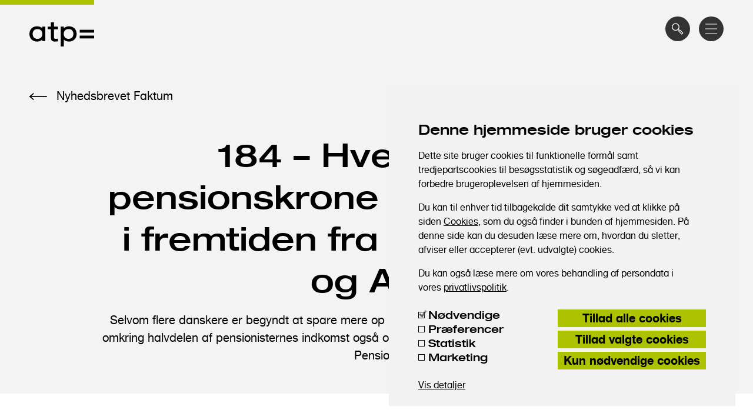

--- FILE ---
content_type: text/html; charset=UTF-8
request_url: https://www.atp.dk/vores-opgaver/atp-livslang-pension/pensionsanalyser/nyhedsbrevet-faktum/184-hver-anden
body_size: 31078
content:
<!DOCTYPE html>
<html lang="da" dir="ltr" prefix="og: https://ogp.me/ns#">
  <head>
    <meta charset="utf-8" />
<script type="text/javascript" id="Cookiebot" src="https://consent.cookiebot.com/uc.js" data-cbid="8fb92ed8-a3b6-419a-8882-9b68fffa42b1" data-culture="da"></script>
<meta name="description" content="Selvom flere danskere er begyndt at spare mere op i arbejdsmarkedspensioner de seneste 30 år, vil omkring halvdelen af pensionisternes indkomst også om 60 år komme fra det offentlige og ATP Livslang Pension." />
<meta name="abstract" content="Selvom flere danskere er begyndt at spare mere op i arbejdsmarkedspensioner de seneste 30 år, vil omkring halvdelen af pensionisternes indkomst også om 60 år komme fra det offentlige og ATP Livslang Pension." />
<link rel="canonical" href="https://www.atp.dk/vores-opgaver/atp-livslang-pension/pensionsanalyser/nyhedsbrevet-faktum/184-hver-anden" />
<meta property="og:site_name" content="ATP.dk" />
<meta property="og:type" content="article" />
<meta property="og:url" content="https://www.atp.dk/vores-opgaver/atp-livslang-pension/pensionsanalyser/nyhedsbrevet-faktum/184-hver-anden" />
<meta property="og:title" content="184 – Hver anden pensionskrone kommer også i fremtiden fra det offentlige og ATP" />
<meta property="og:description" content="Selvom flere danskere er begyndt at spare mere op i arbejdsmarkedspensioner de seneste 30 år, vil omkring halvdelen af pensionisternes indkomst også om 60 år komme fra det offentlige og ATP Livslang Pension." />
<meta property="og:updated_time" content="2020-10-19T13:45:50+0200" />
<meta property="article:publisher" content="https://www.facebook.com/atpkoncernen" />
<meta property="article:published_time" content="2019-03-29T22:41:55+0100" />
<meta property="article:modified_time" content="2020-10-19T13:45:50+0200" />
<meta name="twitter:card" content="summary" />
<meta name="twitter:description" content="Selvom flere danskere er begyndt at spare mere op i arbejdsmarkedspensioner de seneste 30 år, vil omkring halvdelen af pensionisternes indkomst også om 60 år komme fra det offentlige og ATP Livslang Pension." />
<meta name="twitter:title" content="184 – Hver anden pensionskrone kommer også i fremtiden fra det offentlige og ATP" />
<meta name="MobileOptimized" content="width" />
<meta name="HandheldFriendly" content="true" />
<meta name="viewport" content="width=device-width, initial-scale=1.0" />
<script async="async" data-cookieconsent="statistics" src="https://siteimproveanalytics.com/js/siteanalyze_667535.js" type="text/plain"></script>
<script data-cookieconsent="statistics" type="text/plain">
        !function(b,c,f,g,h,i,j){b[h]||(b[h]=function(){(b[h].q=b[h].q||[]).push(arguments)},b[h].q=b[h].q||[],i=c.createElement(f),j=c.getElementsByTagName(f)[0],i.async=1,i.src=g,j.parentNode.insertBefore(i,j))}(window,document,"script","https://dmcqaqmkk1tj3.cloudfront.net/atp.js","ontame");
      </script>
<meta name="google-site-verification" content="njwKuIz2-398YS6sP9pehtUFw8vFWRdhYJfYdItKxoU" />
<meta http-equiv="X-UA-Compatible" content="IE=edge" />
<link rel="apple-touch-icon" sizes="180x180" href="/themes/custom/tipi/favicons/apple-touch-icon.png" />
<link rel="icon" type="image/png" sizes="16x16" href="/themes/custom/tipi/favicons/favicon-16x16.png" />
<link rel="icon" type="image/png" sizes="32x32" href="/themes/custom/tipi/favicons/favicon-32x32.png" />
<link rel="manifest" href="/themes/custom/tipi/favicons/site.webmanifest" />
<link rel="mask-icon" href="/themes/custom/tipi/favicons/safari-pinned-tab.svg" color="#5e888c" />
<meta name="msapplication-TileColor" content="#ffffff" />
<meta name="msapplication-config" content="/themes/custom/tipi/favicons/browserconfig.xml" />
<meta name="theme-color" content="#ffffff" />
<link rel="icon" href="/themes/custom/tipi/favicon.ico" type="image/vnd.microsoft.icon" />
<link rel="alternate" hreflang="da" href="https://www.atp.dk/vores-opgaver/atp-livslang-pension/pensionsanalyser/nyhedsbrevet-faktum/184-hver-anden" />

    <title>184 – Hver anden pensionskrone kommer også i fremtiden fra det offentlige og ATP | ATP.dk</title>
    <link rel="stylesheet" media="all" href="/sites/default/files/css/css_AA3gLOmpUivm5Mstt6XmBeCiSA1TQ12BIZX7s5CYJjQ.css?delta=0&amp;language=da&amp;theme=tipi&amp;include=eJxFzUEOwjAMRNELhfpIyEmsJsKpLU-yKKcHUQGrefqb4el3CEdpdM2t6KqWijJwUmbI10MA3gWpmD26ZJv007uF0GExWPtTknPwHuwNVGM56_Yv2zp8Ze1oUhNOTBnXz-zeP3oB-Ac59A" />
<link rel="stylesheet" media="all" href="//customer.cludo.com/css/templates/v1.1/essentials/cludo-search.min.css" />
<link rel="stylesheet" media="all" href="/sites/default/files/css/css_X_TQp82ChlM6OT5hVxFhi7uHnZs31dNRiLYDQ9JWOxI.css?delta=2&amp;language=da&amp;theme=tipi&amp;include=eJxFzUEOwjAMRNELhfpIyEmsJsKpLU-yKKcHUQGrefqb4el3CEdpdM2t6KqWijJwUmbI10MA3gWpmD26ZJv007uF0GExWPtTknPwHuwNVGM56_Yv2zp8Ze1oUhNOTBnXz-zeP3oB-Ac59A" />
<link rel="stylesheet" media="all" href="/sites/default/files/css/css_-os7YgPh89FHgVMECeiBVMBz329ojaXVCjVDsFK10U4.css?delta=3&amp;language=da&amp;theme=tipi&amp;include=eJxFzUEOwjAMRNELhfpIyEmsJsKpLU-yKKcHUQGrefqb4el3CEdpdM2t6KqWijJwUmbI10MA3gWpmD26ZJv007uF0GExWPtTknPwHuwNVGM56_Yv2zp8Ze1oUhNOTBnXz-zeP3oB-Ac59A" />

    
  </head>
  <body class="path-node page-node-type-article">
        <a href="#main-content" class="visually-hidden focusable skip-link">
      Gå til hovedindhold
    </a>
    
      <div class="dialog-off-canvas-main-canvas" data-off-canvas-main-canvas>
      <div  class="layout tipi has-grey-top-background has-breadcrumb is-not-scrolled has-no-hero-image has-header-spacing" id="js-tipi">
    
<header class="region region--header header" role="banner">
  <div class="search-box js-search-box">
    <div class="layout__unit">
      <div class="layout__relative">
        <div class="search-box__form">
          <div class="atp-search-embed-form block block-atp-search" data-drupal-selector="atp-search-embed-form" id="block-atpsearchblock">
  
    
      <form action="/vores-opgaver/atp-livslang-pension/pensionsanalyser/nyhedsbrevet-faktum/184-hver-anden" method="post" id="atp-search-embed-form" accept-charset="UTF-8">
    <div class="js-form-item form-item js-form-type-textfield form-type-textfield js-form-item-atp-search-embed-form-search-keys form-item-atp-search-embed-form-search-keys">
      <label for="edit-atp-search-embed-form-search-keys">Indtast de ord du ønsker at søge efter.</label>
        <input class="atp-search-input form-text" tabindex="-1" data-drupal-selector="edit-atp-search-embed-form-search-keys" type="text" id="edit-atp-search-embed-form-search-keys" name="atp_search_embed_form_search_keys" value="" size="60" maxlength="128" />

        </div>
<input tabindex="-1" data-drupal-selector="edit-atp-search-embed-form-submit" type="submit" id="edit-atp-search-embed-form-submit" name="op" value="Søg" class="button js-form-submit form-submit" />
<input autocomplete="off" data-drupal-selector="form-borox0dpjl7zumgyzrocnobqg3-ykp-oyaunlmaa5ac" type="hidden" name="form_build_id" value="form-BorOX0dpjL7zUmgYZROCnobqg3_YKP_oyAuNlmAa5Ac" />
<input data-drupal-selector="edit-atp-search-embed-form" type="hidden" name="form_id" value="atp_search_embed_form" />


</form>

  </div>

        </div>
        <button class="search-box__close js-search-box-toggle" tabindex="-1" aria-label="Luk">
          Luk
        </button>
      </div>
    </div>
  </div>

  <div class="layout__unit">
    <div class="scroll-progress js-scroll-progress">
      <div class="scroll-progress__bar js-scroll-progress-bar"></div>
    </div>
  </div>


  <div class="header__fixed js-header-fixed">
    <div class="layout__unit">
      <div class="header__inner">
                  <div class="header__logo">
            <a class="header__logo--link" href="/" title="Gå tilbage til forsiden" aria-label="Gå tilbage til forsiden">
              <svg class="svg-logo" width="70" height="26" viewBox="0 0 70 26" fill="black" xmlns="http://www.w3.org/2000/svg" preserveAspectRatio="xMidYMin meet">
  <path d="M69.9999 8.01672H54.418V11.0789H69.9999V8.01672Z" />
  <path d="M69.9999 14.29H54.418V17.3522H69.9999V14.29Z" />
  <path d="M13.7827 4.62202V6.33089C12.5946 5.06931 10.5351 4.27795 8.3398 4.27795C2.95344 4.27795 0 8.02829 0 12.5012C0 16.8593 2.90818 20.7244 8.3398 20.7244C10.5803 20.7244 12.5267 19.9674 13.7827 18.5223C13.7827 19.0843 13.7827 20.1968 13.7827 20.1968H17.1322V4.62202H13.7827ZM8.70191 17.7883C5.49952 17.7883 3.51924 15.7583 3.51924 12.5012C3.51924 9.94359 4.87714 7.21399 8.70191 7.21399C12.5606 7.21399 13.9412 9.94359 13.9412 12.5012C13.9412 15.7583 11.9382 17.7883 8.70191 17.7883Z" />
  <path d="M30.8924 7.38597H26.6376V16.412C26.6376 17.0887 26.8866 17.7883 28.6745 17.7883C29.229 17.7883 29.8174 17.7309 30.5869 17.5933L30.8924 17.5474V20.4835L30.6774 20.5179C29.7269 20.6899 28.7084 20.7243 27.4637 20.7243C24.7366 20.7243 23.2881 19.3939 23.2881 16.8937V7.38597H19.7236V4.62197H23.2881V0H26.6376V4.62197H30.8924V7.38597Z" />
  <path d="M42.7399 4.27795C40.5447 4.27795 38.4965 5.06931 37.297 6.33089V4.62202H33.9475V26.0001H37.297V18.66C38.4852 19.933 40.4994 20.7129 42.7399 20.7129C48.1716 20.7129 51.0797 16.8479 51.0797 12.4897C51.0684 8.02829 48.1263 4.27795 42.7399 4.27795ZM42.3665 17.7883C39.1302 17.7883 37.1273 15.7583 37.1273 12.5012C37.1273 9.94359 38.5078 7.21399 42.3665 7.21399C46.1913 7.21399 47.5492 9.94359 47.5492 12.5012C47.5492 15.7583 45.5689 17.7883 42.3665 17.7883Z" />
</svg>

            </a>
          </div>
        
        <nav role="navigation" class="top-menu">
  <div class="top-menu__mobile-nav">
    <button class="top-menu__circle js-search-box-toggle" aria-label="Vis søgning">
      <svg class="svg-search" version="1.1" xmlns="http://www.w3.org/2000/svg" xmlns:xlink="http://www.w3.org/1999/xlink" fill="black"
     viewBox="0 0 22 22" style="enable-background:new 0 0 22 22;" xml:space="preserve" preserveAspectRatio="xMidYMin meet" width="22" height="22">
  <path fill-rule="evenodd" clip-rule="evenodd" d="M2.18953 12.4644C3.55956 13.8366 5.32841 14.5 7.13623 14.5C8.73399 14.5 10.3013 13.9818 11.5898 12.9141L12.7578 14.1075L12.6522 14.2139C12.3974 14.4706 12.2273 14.799 12.2273 15.192C12.2273 15.585 12.3974 15.9133 12.6522 16.1701L12.6532 16.1711L17.5576 21.0709L17.5581 21.0714C17.8128 21.3278 18.1395 21.5 18.5317 21.5C18.8761 21.5 19.2458 21.3329 19.5059 21.0709L20.7114 19.8561C20.9763 19.5893 21.1364 19.2163 21.1364 18.8361C21.1364 18.4431 20.9663 18.1148 20.7114 17.858L15.8476 12.9991L15.8471 12.9986C15.3069 12.4548 14.3978 12.455 13.8578 12.9991L13.7228 13.1351L12.5439 11.9561C14.8109 9.20028 14.6573 5.13515 12.0829 2.55675C9.34493 -0.185583 4.92753 -0.185583 2.18953 2.55675C-0.548202 5.2988 -0.548202 9.72231 2.18953 12.4644ZM11.6508 11.3183C13.58 9.01852 13.4664 5.53035 11.3099 3.33046C10.2845 2.3035 8.95129 1.72197 7.58752 1.61672C8.95124 1.722 10.2844 2.30353 11.3097 3.33046C13.4662 5.53035 13.5799 9.01851 11.6507 11.3183L11.6508 11.3183ZM10.9546 12.0133C10.163 12.6772 9.23722 13.1075 8.27491 13.3C9.23721 13.1076 10.163 12.6773 10.9546 12.0134L10.9546 12.0133ZM3.18789 3.55527C4.26461 2.47685 5.70045 1.91749 7.13623 1.91749C8.57156 1.91749 10.0069 2.4765 11.0835 3.55425C13.2384 5.75366 13.2355 9.31028 11.0857 11.4648C8.88695 13.6259 5.33764 13.6588 3.18995 11.4679C1.03365 9.26822 1.03659 5.70998 3.18789 3.55527ZM5.57254 14.003C4.41228 13.7315 3.32204 13.1483 2.41469 12.2396C-0.199015 9.62171 -0.199015 5.3994 2.41469 2.78156C3.62842 1.56592 5.18758 0.914792 6.77136 0.82816C5.18762 0.914821 3.62851 1.56595 2.41483 2.78156C-0.198882 5.3994 -0.198882 9.62171 2.41483 12.2396C3.32214 13.1483 4.41233 13.7314 5.57254 14.003ZM19.7048 18.8779L14.8734 13.9682L13.6589 15.192L18.5079 20.0778C18.5084 20.078 18.5094 20.0782 18.5109 20.0782C18.512 20.0782 18.5128 20.0781 18.5134 20.078C18.5137 20.0779 18.5138 20.0778 18.514 20.0778L19.7048 18.8779Z" />
</svg>

    </button>
    <button class="top-menu__circle top-menu__burger js-top-menu-burger-toggle" aria-label="Vis navigation">
      <svg class="svg-burger" width="20" height="17" viewBox="0 0 20 17" fill="none" xmlns="http://www.w3.org/2000/svg">
  <rect class="svg-burger__top-bun" width="20" height="1" fill="white"/>
  <rect class="svg-burger__patty" y="8" width="20" height="1" fill="white"/>
  <rect class="svg-burger__bottom-bun" y="16" width="20" height="1" fill="white"/>
</svg>

    </button>
  </div>
  <div class="js-top-menu-menus top-menu__menus">
    <div class="top-menu__sub-menu top-menu__sub-menu--primary">
        
        <ul class="menu">
                  <li class="menu-item">
        <a href="/vores-formaal" title="Vores formål" data-drupal-link-system-path="node/30">Vores formål</a>
              </li>
                <li class="menu-item">
        <a href="/vores-opgaver" title="Vores opgaver" data-drupal-link-system-path="node/46">Vores opgaver</a>
              </li>
                <li class="menu-item">
        <a href="/samfundsansvar" data-drupal-link-system-path="node/3672">Samfundsansvar</a>
              </li>
                <li class="menu-item">
        <a href="/karriere" title="Om os" data-drupal-link-system-path="node/61">Karriere</a>
              </li>
                <li class="menu-item">
        <a href="https://www.atp.dk/atps-forretningsmodel">Forretningsmodel</a>
              </li>
      </ul>
    



    </div>
    <div class="top-menu__sub-menu top-menu__sub-menu--secondary">
        
        <ul class="menu">
                  <li class="menu-item">
        <a href="/kontakt/kundeservice-og-selvbetjening" data-drupal-link-system-path="node/338">Selvbetjening</a>
              </li>
                <li class="menu-item">
        <a href="/om-os" data-drupal-link-system-path="node/29">Om os</a>
              </li>
                <li class="menu-item">
        <a href="/kontakt" title="Kontakt" data-drupal-link-system-path="node/60">Kontakt</a>
              </li>
      </ul>
    



    </div>
    <div class="top-menu__sub-menu top-menu__sub-menu--lang-switch">
        <ul class="links"><li hreflang="en" data-drupal-link-system-path="&lt;front&gt;" class="en"><a href="/en" class="language-link" hreflang="en" data-drupal-link-system-path="&lt;front&gt;">English</a></li></ul>

    </div>
    <div class="top-menu__search">
      <button class="top-menu__search-icon js-search-box-toggle" aria-label="Vis søgning">
        <svg class="svg-search" version="1.1" xmlns="http://www.w3.org/2000/svg" xmlns:xlink="http://www.w3.org/1999/xlink" fill="black"
     viewBox="0 0 22 22" style="enable-background:new 0 0 22 22;" xml:space="preserve" preserveAspectRatio="xMidYMin meet" width="22" height="22">
  <path fill-rule="evenodd" clip-rule="evenodd" d="M2.18953 12.4644C3.55956 13.8366 5.32841 14.5 7.13623 14.5C8.73399 14.5 10.3013 13.9818 11.5898 12.9141L12.7578 14.1075L12.6522 14.2139C12.3974 14.4706 12.2273 14.799 12.2273 15.192C12.2273 15.585 12.3974 15.9133 12.6522 16.1701L12.6532 16.1711L17.5576 21.0709L17.5581 21.0714C17.8128 21.3278 18.1395 21.5 18.5317 21.5C18.8761 21.5 19.2458 21.3329 19.5059 21.0709L20.7114 19.8561C20.9763 19.5893 21.1364 19.2163 21.1364 18.8361C21.1364 18.4431 20.9663 18.1148 20.7114 17.858L15.8476 12.9991L15.8471 12.9986C15.3069 12.4548 14.3978 12.455 13.8578 12.9991L13.7228 13.1351L12.5439 11.9561C14.8109 9.20028 14.6573 5.13515 12.0829 2.55675C9.34493 -0.185583 4.92753 -0.185583 2.18953 2.55675C-0.548202 5.2988 -0.548202 9.72231 2.18953 12.4644ZM11.6508 11.3183C13.58 9.01852 13.4664 5.53035 11.3099 3.33046C10.2845 2.3035 8.95129 1.72197 7.58752 1.61672C8.95124 1.722 10.2844 2.30353 11.3097 3.33046C13.4662 5.53035 13.5799 9.01851 11.6507 11.3183L11.6508 11.3183ZM10.9546 12.0133C10.163 12.6772 9.23722 13.1075 8.27491 13.3C9.23721 13.1076 10.163 12.6773 10.9546 12.0134L10.9546 12.0133ZM3.18789 3.55527C4.26461 2.47685 5.70045 1.91749 7.13623 1.91749C8.57156 1.91749 10.0069 2.4765 11.0835 3.55425C13.2384 5.75366 13.2355 9.31028 11.0857 11.4648C8.88695 13.6259 5.33764 13.6588 3.18995 11.4679C1.03365 9.26822 1.03659 5.70998 3.18789 3.55527ZM5.57254 14.003C4.41228 13.7315 3.32204 13.1483 2.41469 12.2396C-0.199015 9.62171 -0.199015 5.3994 2.41469 2.78156C3.62842 1.56592 5.18758 0.914792 6.77136 0.82816C5.18762 0.914821 3.62851 1.56595 2.41483 2.78156C-0.198882 5.3994 -0.198882 9.62171 2.41483 12.2396C3.32214 13.1483 4.41233 13.7314 5.57254 14.003ZM19.7048 18.8779L14.8734 13.9682L13.6589 15.192L18.5079 20.0778C18.5084 20.078 18.5094 20.0782 18.5109 20.0782C18.512 20.0782 18.5128 20.0781 18.5134 20.078C18.5137 20.0779 18.5138 20.0778 18.514 20.0778L19.7048 18.8779Z" />
</svg>

      </button>
    </div>
  </div>
</nav>

      </div>
    </div>
  </div>
</header>

      <div class="layout__unit">
  <nav class="breadcrumb" role="navigation" aria-label="Brødkrumme navigation">
    <a class="breadcrumb__link" href="/vores-opgaver/atp-livslang-pension/atps-pensionsprodukt/pensionsanalyser/nyhedsbrevet-faktum">
      <?xml version="1.0" encoding="utf-8"?>
<!-- Generator: Adobe Illustrator 24.0.1, SVG Export Plug-In . SVG Version: 6.00 Build 0)  -->
<svg version="1.1" id="Layer_1" xmlns="http://www.w3.org/2000/svg" xmlns:xlink="http://www.w3.org/1999/xlink" x="0px" y="0px"
	 viewBox="0 0 34.9 14" style="enable-background:new 0 0 34.9 14;" xml:space="preserve">
<g>
	<g>
		<g>
			<path d="M7.8,13.9c-0.2,0-0.5-0.1-0.6-0.2L0.4,7.9C0.2,7.7,0,7.4,0,7.1s0.1-0.6,0.4-0.8l6.8-5.8c0.4-0.4,1.1-0.3,1.4,0.1
				c0.3,0.5,0.3,1.1-0.2,1.5l-5.9,5l5.9,5c0.4,0.4,0.5,1,0.1,1.4C8.4,13.8,8.1,13.9,7.8,13.9z"/>
		</g>
		<g>
			<path d="M33.9,8.1H1c-0.6,0-1-0.4-1-1s0.4-1,1-1h32.9c0.6,0,1,0.4,1,1S34.5,8.1,33.9,8.1z"/>
		</g>
	</g>
</g>
</svg>


      Nyhedsbrevet Faktum
    </a>
  </nav>
</div>
  
  <main role="main" class="layout__container" id="main-content" aria-label="Hovedindhold">
        <div class="region region-content">
    <div data-drupal-messages-fallback class="hidden"></div>

<article class="node node--type-article node--promoted node--view-mode-full">
		
	

	<div class="node__content">

							<div class="layout__background layout__background--grey">
			
			<header class="article__header">
					<div class="">
  <div class="article__header-text-wrapper layout__unit layout__unit--margin layout__unit--text-width-wide typo__center">
    <h1>
      <span class="field field--name-title field--type-string field--label-hidden">184 – Hver anden pensionskrone kommer også i fremtiden fra det offentlige og ATP</span>

    </h1>
    <p>
      Selvom flere danskere er begyndt at spare mere op i arbejdsmarkedspensioner de seneste 30 år, vil omkring halvdelen af pensionisternes indkomst også om 60 år komme fra det offentlige og ATP Livslang Pension.
    </p>
  </div>

  </div>
			</header>

									</div>
		
		<div class="layout__relative">
			  <div class="article__byline">
  <footer class="article__byline--inner">
    <h3 class="typo__byline-tag">
      Nyhed
    </h3>
          <div>
        29. marts 2019
      </div>
          </footer>
</div>


				
<div class="paragraphs">
      
    
    <div class="paragraphs__item paragraphs__item--text is-odd">
      	<div class="layout__unit layout__unit--text-width layout__unit--margin">
		<div class="paragraph paragraph-text">
			
            <div class="clearfix text-formatted field field--name-field-body field--type-text-long field--label-hidden field__item"><p>Det skyldes, at det vil kræve en noget større opsparing, end den vi ser i dag, hvis man selv skulle have sparet op til, hvad der svarer til folkepension, ældrecheck, boligydelse og varmetillæg.</p></div>
      
		</div>
	</div>

    </div>
      
    
    <div class="paragraphs__item paragraphs__item--cta-button is-even">
      <div class="layout__unit layout__unit--text-width cta-button--bottom-spacing">
	

  <a  class="cta-button has-icon" href="/dokument/184-hver-anden-pensionskrone-kommer-ogsaa-i-fremtiden-fra-det-offentlige-og-atp" target="_blank">
          <div class="cta-button__text cta-button__item">
        Hent nyhedsbrevet Faktum som PDF
      </div>
    
          <div class="cta-button__icon cta-button__item">
              <svg class="svg svg-download" xmlns="http://www.w3.org/2000/svg" width="27" height="27" viewBox="0 0 7.1437497 7.1437503">
  <g><path fill-rule="evenodd" d="M3.43.8h.3v3.65l.9-.9.2.2L3.57 5 2.33 3.74l.2-.2.9.9zM7.15 6v.3H0V6z" clip-rule="evenodd"/></g>
</svg>

      </div>
      </a>

</div>

    </div>
      
    
    <div class="paragraphs__item paragraphs__item--cta-button paragraphs__item--ditto is-odd">
      <div class="layout__unit layout__unit--text-width cta-button--bottom-spacing">
	

  <a  class="cta-button has-icon" href="/vores-opgaver/atp-livslang-pension/atps-pensionsprodukt/pensionsanalyser/nyhedsbrevet-faktum" >
          <div class="cta-button__text cta-button__item">
        Se tidligere udgaver af Nyhedsbrevet Faktum
      </div>
    
          <div class="cta-button__icon cta-button__item">
              <svg class="svg svg-link" xmlns="http://www.w3.org/2000/svg" width="27" height="27" viewBox="0 0 7.1437497 7.1437503"><g><path d="M2.84 5.24l-.2-.2 1.47-1.47L2.66 2.1l.2-.2L4.5 3.58z"/></g></svg>

      </div>
      </a>

</div>

    </div>
      
    
    <div class="paragraphs__item paragraphs__item--contact is-even">
      


<div  class="layout__unit layout__unit--text-width layout__unit--margin">
			<h2 class="typo__h3 typo__full-underline">Yderligere information</h2>
		<div class="contact__persons">
				  <div class="contact">

	<div class="contact__image">
					

<figure  class="media media--type-image media--view-mode-person-teaser">
  <div class="media__content">
    <div class="image-content" >
      
            <div class="field field--name-field-media-image field--type-image field--label-hidden field__item">  <img loading="lazy" src="/sites/default/files/styles/person_teaser/public/2020-01/MichaelJoergensen.jpg?h=77f985bb&amp;itok=bbYgY_51" width="510" height="510" alt="Michael Jørgensen" class="image-style-person-teaser" />


</div>
      
    </div>
  </div>

  </figure>


			</div>

	<div class="contact__text">
		<h3 class="typo__h3 typo__extra-margin">
			<div class="contact__title"><span class="field field--name-title field--type-string field--label-hidden">Michael Jørgensen</span>
</div>

							<small class="contact__description typo__body">
					Analysechef
				</small>
					</h3>

		<div class="contact__details">
			<div class="contact__cv">
							</div>
			
  <div class="field field--name-field-mobile-phone field--type-telephone field--label-inline clearfix">
    <div class="field__label">Mobil</div>
              <div class="field__item"><a href="tel:+45-42-20-57-21">42 20 57 21</a></div>
          </div>

  <div class="field field--name-field-email field--type-email field--label-inline clearfix">
    <div class="field__label">E-mail</div>
              <div class="field__item"><a href="mailto:mjr@atp.dk">mjr@atp.dk</a></div>
          </div>

		</div>
	</div>

</div>

	  	</div>
</div>

    </div>
  </div>


			
		</div>

				</div>
</article>

  </div>

  </main>

      <footer class="footer">
	<div class="footer__inner layout__unit layout__unit--padding">
		<div class="footer__logo">
			<a class="footer__logo--link" href="/" title="Gå tilbage til forsiden" aria-label="Gå tilbage til forsiden">
				<svg class="svg-logo" width="70" height="26" viewBox="0 0 70 26" fill="black" xmlns="http://www.w3.org/2000/svg" preserveAspectRatio="xMidYMin meet">
  <path d="M69.9999 8.01672H54.418V11.0789H69.9999V8.01672Z" />
  <path d="M69.9999 14.29H54.418V17.3522H69.9999V14.29Z" />
  <path d="M13.7827 4.62202V6.33089C12.5946 5.06931 10.5351 4.27795 8.3398 4.27795C2.95344 4.27795 0 8.02829 0 12.5012C0 16.8593 2.90818 20.7244 8.3398 20.7244C10.5803 20.7244 12.5267 19.9674 13.7827 18.5223C13.7827 19.0843 13.7827 20.1968 13.7827 20.1968H17.1322V4.62202H13.7827ZM8.70191 17.7883C5.49952 17.7883 3.51924 15.7583 3.51924 12.5012C3.51924 9.94359 4.87714 7.21399 8.70191 7.21399C12.5606 7.21399 13.9412 9.94359 13.9412 12.5012C13.9412 15.7583 11.9382 17.7883 8.70191 17.7883Z" />
  <path d="M30.8924 7.38597H26.6376V16.412C26.6376 17.0887 26.8866 17.7883 28.6745 17.7883C29.229 17.7883 29.8174 17.7309 30.5869 17.5933L30.8924 17.5474V20.4835L30.6774 20.5179C29.7269 20.6899 28.7084 20.7243 27.4637 20.7243C24.7366 20.7243 23.2881 19.3939 23.2881 16.8937V7.38597H19.7236V4.62197H23.2881V0H26.6376V4.62197H30.8924V7.38597Z" />
  <path d="M42.7399 4.27795C40.5447 4.27795 38.4965 5.06931 37.297 6.33089V4.62202H33.9475V26.0001H37.297V18.66C38.4852 19.933 40.4994 20.7129 42.7399 20.7129C48.1716 20.7129 51.0797 16.8479 51.0797 12.4897C51.0684 8.02829 48.1263 4.27795 42.7399 4.27795ZM42.3665 17.7883C39.1302 17.7883 37.1273 15.7583 37.1273 12.5012C37.1273 9.94359 38.5078 7.21399 42.3665 7.21399C46.1913 7.21399 47.5492 9.94359 47.5492 12.5012C47.5492 15.7583 45.5689 17.7883 42.3665 17.7883Z" />
</svg>

			</a>
		</div>

		<address class="footer__box footer__address">
			<p>ATP Koncernen<br>
				Kongens Vænge 8<br>
				3400 Hillerød<br>
				Tlf.: +45 70 11 12 13<br>
				CVR-nr. 43405810
			</p>
		</address>

		<div class="footer__box footer__box--menu footer__primary-menu">
			  
        <ul class="menu">
                  <li class="menu-item">
        <a href="/nyheder-og-indblik" data-drupal-link-system-path="node/32">Nyheder og indblik</a>
              </li>
                <li class="menu-item">
        <a href="/pressekontakt" title="Pressekontakt" data-drupal-link-system-path="node/340">Pressekontakt</a>
              </li>
                <li class="menu-item">
        <a href="/resultater-og-rapporter" data-drupal-link-system-path="node/31">Resultater og rapporter</a>
              </li>
                <li class="menu-item">
        <a href="/karriere/ledige-stillinger" title="Ledige stillinger" data-drupal-link-system-path="node/799">Ledige stillinger</a>
              </li>
      </ul>
    



		</div>

		<div class="footer__box footer__ctas">
			<p>Hold dig opdateret</p>

			<a href="https://atp.us8.list-manage.com/subscribe?u=06eff39be00dbfa57deb5d09a&id=9bc98b0cb5" class="control__button" target="_blank">
				Tilmeld nyhedsbrev
			</a>

			<div class="footer__so-me">
				<div class="footer__so-me-icon">
					<a href="https://www.facebook.com/atpkoncernen">
						<svg class="svg-facebook svg-so-me" width="60" height="60" viewBox="0 0 60 60" fill="currentColor" xmlns="http://www.w3.org/2000/svg">
  <path d="M56.7 0H3.3C1.5 0 0 1.5 0 3.3V56.7C0 58.5 1.5 60 3.3 60H32.04V36.78H24.24V27.72H32.04V21.06C32.04 13.32 36.78 9.12 43.68 9.12C46.98 9.12 49.86 9.36 50.64 9.48V17.58H45.84C42.06 17.58 41.34 19.38 41.34 21.96V27.72H50.28L49.2 36.78H41.4V60H56.7C58.5 60 60 58.5 60 56.7V3.3C60 1.5 58.5 0 56.7 0Z"/>
</svg>

						<p class="footer__so-me-icon--label is-desktop">
							Facebook
						</p>
					</a>
				</div>
				<div class="footer__so-me-icon">
					<a href="https://www.linkedin.com/company/atp/">
						<svg class="svg-linkedin svg-so-me" width="60" height="60" viewBox="0 0 60 60" fill="currentColor" xmlns="http://www.w3.org/2000/svg">
  <path d="M55.56 0H4.44C1.98 0 0 1.92 0 4.32V55.68C0 58.08 1.98 60 4.44 60H55.56C58.02 60 60 58.08 60 55.68V4.32C60 1.92 58.02 0 55.56 0ZM17.82 51.12H8.88V22.5H17.76V51.12H17.82ZM13.32 18.6C10.44 18.6 8.16 16.26 8.16 13.44C8.16 10.62 10.44 8.28 13.32 8.28C16.14 8.28 18.48 10.62 18.48 13.44C18.48 16.26 16.2 18.6 13.32 18.6ZM51.12 51.12H42.24V37.2C42.24 33.9 42.18 29.58 37.62 29.58C33 29.58 32.28 33.18 32.28 36.96V51.12H23.4V22.5H31.92V26.4H32.04C33.24 24.12 36.12 21.78 40.44 21.78C49.44 21.78 51.12 27.72 51.12 35.4V51.12Z"/>
</svg>


						<p class="footer__so-me-icon--label is-desktop">
							LinkedIn
						</p>
					</a>
				</div>
			</div>
		</div>

		<div class="footer__secondary-menu">
			  
        <ul class="menu">
                  <li class="menu-item">
        <a href="/behandling-af-personoplysninger" data-drupal-link-system-path="node/33">Behandling af personoplysninger</a>
              </li>
                <li class="menu-item">
        <a href="/dataetik-i-atp" data-drupal-link-system-path="node/3613">Politik for dataetik</a>
              </li>
                <li class="menu-item">
        <a href="/cookiepolitik" title="Cookies på atp.dk" data-drupal-link-system-path="node/1214">Cookies på atp.dk</a>
              </li>
                <li class="menu-item">
        <a href="https://www.was.digst.dk/atp-dk" title="Tilgængelighedserklæring">Tilgængelighedserklæring</a>
              </li>
                <li class="menu-item">
        <a href="/retningslinjer-markedssonderinger" data-drupal-link-system-path="node/36">Retningslinjer for markedssonderinger</a>
              </li>
                <li class="menu-item">
        <a href="/redegoerelser-fra-finanstilsynet" data-drupal-link-system-path="node/34">Redegørelser fra Finanstilsynet</a>
              </li>
                <li class="menu-item">
        <a href="/whistleblower" title="Whistleblower" data-drupal-link-system-path="node/1252">Whistleblower</a>
              </li>
                <li class="menu-item">
        <a href="/dokument/atps-pensions-og-hensaettelsesgrundlag" data-drupal-link-system-path="node/4267">ATP&#039;s Pensions- og hensættelsesgrundlag</a>
              </li>
                <li class="menu-item">
        <a href="https://atp2.service-now.com/driftsportal">ATP&#039;s driftsportal</a>
              </li>
                <li class="menu-item">
        <a href="/dokument/atps-pensionsprodukt-2024" data-drupal-link-system-path="node/4593">ATP&#039;s pensionsprodukt</a>
              </li>
      </ul>
    



		</div>
	</div>
</footer>
</div>

  </div>

    
    <script type="application/json" data-drupal-selector="drupal-settings-json">{"path":{"baseUrl":"\/","pathPrefix":"","currentPath":"node\/820","currentPathIsAdmin":false,"isFront":false,"currentLanguage":"da"},"pluralDelimiter":"\u0003","suppressDeprecationErrors":true,"cookiebot":{"message_placeholder_cookieconsent_optout_marketing_show":false,"message_placeholder_cookieconsent_optout_marketing":"\u003Cdiv class=\u0022cookiebot cookieconsent-optout-marketing\u0022\u003E\n\t\u003Cdiv class=\u0022cookieconsent-optout-marketing__inner\u0022\u003E\n\t\t\u003Cp\u003EPlease accept marketing-cookies to view this embedded content from !cookiebot_from_src_url\u003C\/p\u003E\n\t\u003C\/div\u003E\n\u003C\/div\u003E\n"},"atp_search":{"cludo":{"customerId":"677","engineId":"11343","searchUrl":"\/soeg","disableAutocomplete":false,"hideResultsCount":false,"hideSearchDidYouMean":false,"hideSearchFilters":true,"language":"da"}},"ajaxTrustedUrl":{"form_action_p_pvdeGsVG5zNF_XLGPTvYSKCf43t8qZYSwcfZl2uzM":true},"csp":{"nonce":"bVMmVW3KiZ0DXowCPO8fjw"},"user":{"uid":0,"permissionsHash":"d028f4fdc0c57999effe5fad18a51e4b6530b240bfa456f01b1f799068d3f3b0"}}</script>
<script src="/core/assets/vendor/jquery/jquery.min.js?v=4.0.0-rc.1"></script>
<script src="/sites/default/files/js/js_LxPVMbIxcARceWzwqv-WNjXAMtdcjLjvNIklUAlJ8e0.js?scope=footer&amp;delta=1&amp;language=da&amp;theme=tipi&amp;include=eJxLLCmIL05NLErO0IdQusk5pSn5Osn5-dmZqUn5Jfpwlk5JZkGmflJicSoALaUUiQ"></script>
<script src="//customer.cludo.com/scripts/bundles/search-script.min.js"></script>
<script src="/sites/default/files/js/js_9zPVkSLXAIDpw7bDF2TX6Kgiv50DuaIXU8sjidYGP-E.js?scope=footer&amp;delta=3&amp;language=da&amp;theme=tipi&amp;include=eJxLLCmIL05NLErO0IdQusk5pSn5Osn5-dmZqUn5Jfpwlk5JZkGmflJicSoALaUUiQ"></script>

  </body>
</html>


--- FILE ---
content_type: text/css
request_url: https://www.atp.dk/sites/default/files/css/css_-os7YgPh89FHgVMECeiBVMBz329ojaXVCjVDsFK10U4.css?delta=3&language=da&theme=tipi&include=eJxFzUEOwjAMRNELhfpIyEmsJsKpLU-yKKcHUQGrefqb4el3CEdpdM2t6KqWijJwUmbI10MA3gWpmD26ZJv007uF0GExWPtTknPwHuwNVGM56_Yv2zp8Ze1oUhNOTBnXz-zeP3oB-Ac59A
body_size: 14765
content:
/* @license MIT https://github.com/necolas/normalize.css/blob/3.0.3/LICENSE.md */
html{font-family:sans-serif;-ms-text-size-adjust:100%;-webkit-text-size-adjust:100%;}body{margin:0;}article,aside,details,figcaption,figure,footer,header,hgroup,main,menu,nav,section,summary{display:block;}audio,canvas,progress,video{display:inline-block;vertical-align:baseline;}audio:not([controls]){display:none;height:0;}[hidden],template{display:none;}a{background-color:transparent;}a:active,a:hover{outline:0;}abbr[title]{border-bottom:1px dotted;}b,strong{font-weight:bold;}dfn{font-style:italic;}h1{font-size:2em;margin:0.67em 0;}mark{background:#ff0;color:#000;}small{font-size:80%;}sub,sup{font-size:75%;line-height:0;position:relative;vertical-align:baseline;}sup{top:-0.5em;}sub{bottom:-0.25em;}img{border:0;}svg:not(:root){overflow:hidden;}figure{margin:1em 40px;}hr{box-sizing:content-box;height:0;}pre{overflow:auto;}code,kbd,pre,samp{font-family:monospace,monospace;font-size:1em;}button,input,optgroup,select,textarea{color:inherit;font:inherit;margin:0;}button{overflow:visible;}button,select{text-transform:none;}button,html input[type="button"],input[type="reset"],input[type="submit"]{-webkit-appearance:button;cursor:pointer;}button[disabled],html input[disabled]{cursor:default;}button::-moz-focus-inner,input::-moz-focus-inner{border:0;padding:0;}input{line-height:normal;}input[type="checkbox"],input[type="radio"]{box-sizing:border-box;padding:0;}input[type="number"]::-webkit-inner-spin-button,input[type="number"]::-webkit-outer-spin-button{height:auto;}input[type="search"]{-webkit-appearance:textfield;box-sizing:content-box;}input[type="search"]::-webkit-search-cancel-button,input[type="search"]::-webkit-search-decoration{-webkit-appearance:none;}fieldset{border:1px solid #c0c0c0;margin:0 2px;padding:0.35em 0.625em 0.75em;}legend{border:0;padding:0;}textarea{overflow:auto;}optgroup{font-weight:bold;}table{border-collapse:collapse;border-spacing:0;}td,th{padding:0;}
@media (min--moz-device-pixel-ratio:0){summary{display:list-item;}}
/* @license GPL-2.0-or-later https://www.drupal.org/licensing/faq */
.action-links{margin:1em 0;padding:0;list-style:none;}[dir="rtl"] .action-links{margin-right:0;}.action-links li{display:inline-block;margin:0 0.3em;}.action-links li:first-child{margin-left:0;}[dir="rtl"] .action-links li:first-child{margin-right:0;margin-left:0.3em;}.button-action{display:inline-block;padding:0.2em 0.5em 0.3em;text-decoration:none;line-height:160%;}.button-action::before{margin-left:-0.1em;padding-right:0.2em;content:"+";font-weight:900;}[dir="rtl"] .button-action::before{margin-right:-0.1em;margin-left:0;padding-right:0;padding-left:0.2em;}
.breadcrumb{padding-bottom:0.5em;}.breadcrumb ol{margin:0;padding:0;}[dir="rtl"] .breadcrumb ol{margin-right:0;}.breadcrumb li{display:inline;margin:0;padding:0;list-style-type:none;}.breadcrumb li::before{content:" \BB ";}.breadcrumb li:first-child::before{content:none;}
.button,.image-button{margin-right:1em;margin-left:1em;}.button:first-child,.image-button:first-child{margin-right:0;margin-left:0;}
.collapse-processed > summary{padding-right:0.5em;padding-left:0.5em;}.collapse-processed > summary::before{float:left;width:1em;height:1em;content:"";background:url(/themes/contrib/classy/images/misc/menu-expanded.png) 0 100% no-repeat;}[dir="rtl"] .collapse-processed > summary::before{float:right;background-position:100% 100%;}.collapse-processed:not([open]) > summary::before{-ms-transform:rotate(-90deg);-webkit-transform:rotate(-90deg);transform:rotate(-90deg);background-position:25% 35%;}[dir="rtl"] .collapse-processed:not([open]) > summary::before{-ms-transform:rotate(90deg);-webkit-transform:rotate(90deg);transform:rotate(90deg);background-position:75% 35%;}
.container-inline label::after,.container-inline .label::after{content:":";}.form-type-radios .container-inline label::after,.form-type-checkboxes .container-inline label::after{content:"";}.form-type-radios .container-inline .form-type-radio,.form-type-checkboxes .container-inline .form-type-checkbox{margin:0 1em;}.container-inline .form-actions,.container-inline.form-actions{margin-top:0;margin-bottom:0;}
details{margin-top:1em;margin-bottom:1em;border:1px solid #ccc;}details > .details-wrapper{padding:0.5em 1.5em;}summary{padding:0.2em 0.5em;cursor:pointer;}
.exposed-filters .filters{float:left;margin-right:1em;}[dir="rtl"] .exposed-filters .filters{float:right;margin-right:0;margin-left:1em;}.exposed-filters .form-item{margin:0 0 0.1em 0;padding:0;}.exposed-filters .form-item label{float:left;width:10em;font-weight:normal;}[dir="rtl"] .exposed-filters .form-item label{float:right;}.exposed-filters .form-select{width:14em;}.exposed-filters .current-filters{margin-bottom:1em;}.exposed-filters .current-filters .placeholder{font-weight:bold;font-style:normal;}.exposed-filters .additional-filters{float:left;margin-right:1em;}[dir="rtl"] .exposed-filters .additional-filters{float:right;margin-right:0;margin-left:1em;}
.field__label{font-weight:bold;}.field--label-inline .field__label,.field--label-inline .field__items{float:left;}.field--label-inline .field__label,.field--label-inline > .field__item,.field--label-inline .field__items{padding-right:0.5em;}[dir="rtl"] .field--label-inline .field__label,[dir="rtl"] .field--label-inline .field__items{padding-right:0;padding-left:0.5em;}.field--label-inline .field__label::after{content:":";}
form .field-multiple-table{margin:0;}form .field-multiple-table .field-multiple-drag{width:30px;padding-right:0;}[dir="rtl"] form .field-multiple-table .field-multiple-drag{padding-left:0;}form .field-multiple-table .field-multiple-drag .tabledrag-handle{padding-right:0.5em;}[dir="rtl"] form .field-multiple-table .field-multiple-drag .tabledrag-handle{padding-right:0;padding-left:0.5em;}form .field-add-more-submit{margin:0.5em 0 0;}.form-item,.form-actions{margin-top:1em;margin-bottom:1em;}tr.odd .form-item,tr.even .form-item{margin-top:0;margin-bottom:0;}.form-composite > .fieldset-wrapper > .description,.form-item .description{font-size:0.85em;}label.option{display:inline;font-weight:normal;}.form-composite > legend,.label{display:inline;margin:0;padding:0;font-size:inherit;font-weight:bold;}.form-checkboxes .form-item,.form-radios .form-item{margin-top:0.4em;margin-bottom:0.4em;}.form-type-radio .description,.form-type-checkbox .description{margin-left:2.4em;}[dir="rtl"] .form-type-radio .description,[dir="rtl"] .form-type-checkbox .description{margin-right:2.4em;margin-left:0;}.marker{color:#e00;}.form-required::after{display:inline-block;width:6px;height:6px;margin:0 0.3em;content:"";vertical-align:super;background-image:url(/themes/contrib/classy/images/icons/ee0000/required.svg);background-repeat:no-repeat;background-size:6px 6px;}abbr.tabledrag-changed,abbr.ajax-changed{border-bottom:none;}.form-item input.error,.form-item textarea.error,.form-item select.error{border:2px solid red;}.form-item--error-message::before{display:inline-block;width:14px;height:14px;content:"";vertical-align:sub;background:url(/themes/contrib/classy/images/icons/e32700/error.svg) no-repeat;background-size:contain;}
.icon-help{padding:1px 0 1px 20px;background:url(/themes/contrib/classy/images/misc/help.png) 0 50% no-repeat;}[dir="rtl"] .icon-help{padding:1px 20px 1px 0;background-position:100% 50%;}.feed-icon{display:block;overflow:hidden;width:16px;height:16px;text-indent:-9999px;background:url(/themes/contrib/classy/images/misc/feed.svg) no-repeat;}
.form--inline .form-item{float:left;margin-right:0.5em;}[dir="rtl"] .form--inline .form-item{float:right;margin-right:0;margin-left:0.5em;}[dir="rtl"] .views-filterable-options-controls .form-item{margin-right:2%;}.form--inline .form-item-separator{margin-top:2.3em;margin-right:1em;margin-left:0.5em;}[dir="rtl"] .form--inline .form-item-separator{margin-right:0.5em;margin-left:1em;}.form--inline .form-actions{clear:left;}[dir="rtl"] .form--inline .form-actions{clear:right;}
.item-list .title{font-weight:bold;}.item-list ul{margin:0 0 0.75em 0;padding:0;}.item-list li{margin:0 0 0.25em 1.5em;padding:0;}[dir="rtl"] .item-list li{margin:0 1.5em 0.25em 0;}.item-list--comma-list{display:inline;}.item-list--comma-list .item-list__comma-list,.item-list__comma-list li,[dir="rtl"] .item-list--comma-list .item-list__comma-list,[dir="rtl"] .item-list__comma-list li{margin:0;}
button.link{margin:0;padding:0;cursor:pointer;border:0;background:transparent;font-size:1em;}label button.link{font-weight:bold;}
ul.inline,ul.links.inline{display:inline;padding-left:0;}[dir="rtl"] ul.inline,[dir="rtl"] ul.links.inline{padding-right:0;padding-left:15px;}ul.inline li{display:inline;padding:0 0.5em;list-style-type:none;}ul.links a.is-active{color:#000;}
ul.menu{margin-left:1em;padding:0;list-style:none outside;text-align:left;}[dir="rtl"] ul.menu{margin-right:1em;margin-left:0;text-align:right;}.menu-item--expanded{list-style-type:circle;list-style-image:url(/themes/contrib/classy/images/misc/menu-expanded.png);}.menu-item--collapsed{list-style-type:disc;list-style-image:url(/themes/contrib/classy/images/misc/menu-collapsed.png);}[dir="rtl"] .menu-item--collapsed{list-style-image:url(/themes/contrib/classy/images/misc/menu-collapsed-rtl.png);}.menu-item{margin:0;padding-top:0.2em;}ul.menu a.is-active{color:#000;}
.more-link{display:block;text-align:right;}[dir="rtl"] .more-link{text-align:left;}
.pager__items{clear:both;text-align:center;}.pager__item{display:inline;padding:0.5em;}.pager__item.is-active{font-weight:bold;}
tr.drag{background-color:#fffff0;}tr.drag-previous{background-color:#ffd;}body div.tabledrag-changed-warning{margin-bottom:0.5em;}
tr.selected td{background:#ffc;}td.checkbox,th.checkbox{text-align:center;}[dir="rtl"] td.checkbox,[dir="rtl"] th.checkbox{text-align:center;}
th.is-active img{display:inline;}td.is-active{background-color:#ddd;}
div.tabs{margin:1em 0;}ul.tabs{margin:0 0 0.5em;padding:0;list-style:none;}.tabs > li{display:inline-block;margin-right:0.3em;}[dir="rtl"] .tabs > li{margin-right:0;margin-left:0.3em;}.tabs a{display:block;padding:0.2em 1em;text-decoration:none;}.tabs a.is-active{background-color:#eee;}.tabs a:focus,.tabs a:hover{background-color:#f5f5f5;}
.form-textarea-wrapper textarea{display:block;box-sizing:border-box;width:100%;margin:0;}
.ui-dialog--narrow{max-width:500px;}@media screen and (max-width:600px){.ui-dialog--narrow{min-width:95%;max-width:95%;}}
.messages{padding:15px 20px 15px 35px;word-wrap:break-word;border:1px solid;border-width:1px 1px 1px 0;border-radius:2px;background:no-repeat 10px 17px;overflow-wrap:break-word;}[dir="rtl"] .messages{padding-right:35px;padding-left:20px;text-align:right;border-width:1px 0 1px 1px;background-position:right 10px top 17px;}.messages + .messages{margin-top:1.538em;}.messages__list{margin:0;padding:0;list-style:none;}.messages__item + .messages__item{margin-top:0.769em;}.messages--status{color:#325e1c;border-color:#c9e1bd #c9e1bd #c9e1bd transparent;background-color:#f3faef;background-image:url(/themes/contrib/classy/images/icons/73b355/check.svg);box-shadow:-8px 0 0 #77b259;}[dir="rtl"] .messages--status{margin-left:0;border-color:#c9e1bd transparent #c9e1bd #c9e1bd;box-shadow:8px 0 0 #77b259;}.messages--warning{color:#734c00;border-color:#f4daa6 #f4daa6 #f4daa6 transparent;background-color:#fdf8ed;background-image:url(/themes/contrib/classy/images/icons/e29700/warning.svg);box-shadow:-8px 0 0 #e09600;}[dir="rtl"] .messages--warning{border-color:#f4daa6 transparent #f4daa6 #f4daa6;box-shadow:8px 0 0 #e09600;}.messages--error{color:#a51b00;border-color:#f9c9bf #f9c9bf #f9c9bf transparent;background-color:#fcf4f2;background-image:url(/themes/contrib/classy/images/icons/e32700/error.svg);box-shadow:-8px 0 0 #e62600;}[dir="rtl"] .messages--error{border-color:#f9c9bf transparent #f9c9bf #f9c9bf;box-shadow:8px 0 0 #e62600;}.messages--error p.error{color:#a51b00;}
@font-face{font-family:"Helvetica Neue ATP Head";src:url(/themes/custom/tipi/dist/fonts/hlv__atp.eot);src:url(/themes/custom/tipi/dist/fonts/hlv__atp.eot#iefix) format("embedded-opentype"),url(/themes/custom/tipi/dist/fonts/hlv__atp.woff2) format("woff2"),url(/themes/custom/tipi/dist/fonts/hlv__atp.woff) format("woff"),url(/themes/custom/tipi/dist/fonts/hlv__atp.ttf) format("truetype");font-weight:normal;font-style:normal;}@font-face{font-family:"Helvetica Neue ATP Head";src:url(/themes/custom/tipi/dist/fonts/hlmv__atp.eot);src:url(/themes/custom/tipi/dist/fonts/hlmv__atp.eot#iefix) format("embedded-opentype"),url(/themes/custom/tipi/dist/fonts/hlmv__atp.woff2) format("woff2"),url(/themes/custom/tipi/dist/fonts/hlmv__atp.woff) format("woff"),url(/themes/custom/tipi/dist/fonts/hlmv__atp.ttf) format("truetype");font-weight:bold;font-style:bold;}@font-face{font-family:"Helvetica Neue ATP Body";src:url(/themes/custom/tipi/dist/fonts/hlr__atp.eot);src:url(/themes/custom/tipi/dist/fonts/hlr__atp.eot#iefix) format("embedded-opentype"),url(/themes/custom/tipi/dist/fonts/hlr__atp.woff2) format("woff2"),url(/themes/custom/tipi/dist/fonts/hlr__atp.woff) format("woff"),url(/themes/custom/tipi/dist/fonts/hlr__atp.ttf) format("truetype");font-weight:normal;font-style:normal;}@font-face{font-family:"Helvetica Neue ATP Body";src:url(/themes/custom/tipi/dist/fonts/hlb__atp.eot);src:url(/themes/custom/tipi/dist/fonts/hlb__atp.eot#iefix) format("embedded-opentype"),url(/themes/custom/tipi/dist/fonts/hlb__atp.woff2) format("woff2"),url(/themes/custom/tipi/dist/fonts/hlb__atp.woff) format("woff"),url(/themes/custom/tipi/dist/fonts/hlb__atp.ttf) format("truetype");font-weight:bold;font-style:bold;}.list-button,.cta-button{background-color:transparent;border:0;padding:0;margin:0;display:inline-block;position:relative;min-width:60px;min-height:40px;line-height:40px;cursor:pointer;font-size:0;color:#000;box-sizing:border-box;}@media screen and (min-width:768px){.list-button,.cta-button{min-height:60px;}}.has-icon.list-button,.has-icon.cta-button{padding-right:60px;}.list-button:active,.cta-button:active,.list-button:focus,.cta-button:focus,.list-button:hover,.cta-button:hover{border-color:#adc200;}.cta-button--outline .cta-button__icon,.cta-button--outline--inverted .cta-button__icon,.typo__light-text .cta-button .cta-button__icon{background-color:transparent;border:2px solid #445542;color:#445542;box-sizing:border-box;}.cta-button:active .cta-button__text,.cta-button:focus .cta-button__text,.cta-button:hover .cta-button__text,.typo__link-button:active,.typo__link-button:focus,.typo__link-button:hover{background-color:#f1f1f1;}.cta-button--outline .cta-button__text,.cta-button--outline--inverted .cta-button__text,.typo__light-text .cta-button .cta-button__text{background-color:transparent;border:2px solid #445542;color:#445542;box-sizing:border-box;}.typo__light-text .cta-button--outline .cta-button__text,.cta-button--outline .typo__light-text .cta-button__text,.typo__light-text .cta-button--outline--inverted .cta-button__text,.cta-button--outline--inverted .typo__light-text .cta-button__text,.typo__light-text .cta-button .cta-button__text,.has-bg-green .cta-button--outline .cta-button__text,.cta-button--outline .has-bg-green .cta-button__text,.has-bg-green .cta-button--outline--inverted .cta-button__text,.cta-button--outline--inverted .has-bg-green .cta-button__text,.typo__light-text .cta-button--outline .cta-button__icon,.cta-button--outline .typo__light-text .cta-button__icon,.typo__light-text .cta-button--outline--inverted .cta-button__icon,.cta-button--outline--inverted .typo__light-text .cta-button__icon,.typo__light-text .cta-button .cta-button__icon,.has-bg-green .cta-button--outline .cta-button__icon,.cta-button--outline .has-bg-green .cta-button__icon,.has-bg-green .cta-button--outline--inverted .cta-button__icon,.cta-button--outline--inverted .has-bg-green .cta-button__icon{border-color:#fff;color:#fff;}.navibox.has-link:hover .cta-button__text,.fact-box--large-link:active .cta-button__text,.fact-box--large-link:focus .cta-button__text,.fact-box--large-link:hover .cta-button__text,.cta-button--outline--inverted .cta-button__text,.cta-button--outline:active .cta-button__text,.cta-button--outline:focus .cta-button__text,.cta-button--outline:hover .cta-button__text,.cta-button--outline--inverted:active .cta-button__text,.cta-button--outline--inverted:focus .cta-button__text,.cta-button--outline--inverted:hover .cta-button__text,.typo__light-text .cta-button:active .cta-button__text,.typo__light-text .cta-button:focus .cta-button__text,.typo__light-text .cta-button:hover .cta-button__text,.navibox.has-link:hover .cta-button--icon-hover .cta-button__icon,.fact-box--large-link:active .cta-button--icon-hover .cta-button__icon,.fact-box--large-link:focus .cta-button--icon-hover .cta-button__icon,.fact-box--large-link:hover .cta-button--icon-hover .cta-button__icon,.cta-button--outline.cta-button--icon-hover:active .cta-button__icon,.cta-button--outline.cta-button--icon-hover:focus .cta-button__icon,.cta-button--outline.cta-button--icon-hover:hover .cta-button__icon,.cta-button--outline--inverted.cta-button--icon-hover:active .cta-button__icon,.cta-button--outline--inverted.cta-button--icon-hover:focus .cta-button__icon,.cta-button--outline--inverted.cta-button--icon-hover:hover .cta-button__icon,.typo__light-text .cta-button:active.cta-button--icon-hover .cta-button__icon,.typo__light-text .cta-button:focus.cta-button--icon-hover .cta-button__icon,.typo__light-text .cta-button:hover.cta-button--icon-hover .cta-button__icon{background-color:#445542;color:#fff;}.typo__light-text .navibox.has-link:hover .cta-button__text,.navibox.has-link:hover .typo__light-text .cta-button__text,.typo__light-text .fact-box--large-link:active .cta-button__text,.fact-box--large-link:active .typo__light-text .cta-button__text,.typo__light-text .fact-box--large-link:focus .cta-button__text,.fact-box--large-link:focus .typo__light-text .cta-button__text,.typo__light-text .fact-box--large-link:hover .cta-button__text,.fact-box--large-link:hover .typo__light-text .cta-button__text,.typo__light-text .cta-button--outline--inverted .cta-button__text,.cta-button--outline--inverted .typo__light-text .cta-button__text,.typo__light-text .cta-button--outline:active .cta-button__text,.cta-button--outline:active .typo__light-text .cta-button__text,.typo__light-text .cta-button--outline:focus .cta-button__text,.cta-button--outline:focus .typo__light-text .cta-button__text,.typo__light-text .cta-button--outline:hover .cta-button__text,.cta-button--outline:hover .typo__light-text .cta-button__text,.typo__light-text .cta-button:active .cta-button__text,.typo__light-text .cta-button:focus .cta-button__text,.typo__light-text .cta-button:hover .cta-button__text,.typo__light-text .navibox.has-link:hover .cta-button--icon-hover .cta-button__icon,.navibox.has-link:hover .cta-button--icon-hover .typo__light-text .cta-button__icon,.typo__light-text .fact-box--large-link:active .cta-button--icon-hover .cta-button__icon,.fact-box--large-link:active .cta-button--icon-hover .typo__light-text .cta-button__icon,.typo__light-text .fact-box--large-link:focus .cta-button--icon-hover .cta-button__icon,.fact-box--large-link:focus .cta-button--icon-hover .typo__light-text .cta-button__icon,.typo__light-text .fact-box--large-link:hover .cta-button--icon-hover .cta-button__icon,.fact-box--large-link:hover .cta-button--icon-hover .typo__light-text .cta-button__icon,.typo__light-text .cta-button--outline.cta-button--icon-hover:active .cta-button__icon,.cta-button--outline.cta-button--icon-hover:active .typo__light-text .cta-button__icon,.typo__light-text .cta-button--outline.cta-button--icon-hover:focus .cta-button__icon,.cta-button--outline.cta-button--icon-hover:focus .typo__light-text .cta-button__icon,.typo__light-text .cta-button--outline.cta-button--icon-hover:hover .cta-button__icon,.cta-button--outline.cta-button--icon-hover:hover .typo__light-text .cta-button__icon,.typo__light-text .cta-button--outline--inverted.cta-button--icon-hover:active .cta-button__icon,.cta-button--outline--inverted.cta-button--icon-hover:active .typo__light-text .cta-button__icon,.typo__light-text .cta-button--outline--inverted.cta-button--icon-hover:focus .cta-button__icon,.cta-button--outline--inverted.cta-button--icon-hover:focus .typo__light-text .cta-button__icon,.typo__light-text .cta-button--outline--inverted.cta-button--icon-hover:hover .cta-button__icon,.cta-button--outline--inverted.cta-button--icon-hover:hover .typo__light-text .cta-button__icon,.typo__light-text .cta-button:active.cta-button--icon-hover .cta-button__icon,.typo__light-text .cta-button:focus.cta-button--icon-hover .cta-button__icon,.typo__light-text .cta-button:hover.cta-button--icon-hover .cta-button__icon{border-color:#fff;background-color:#fff;color:#000;}.cta-button__icon,.typo__link-button::after{font-family:Helvetica Neue ATP Head,Helvetica Neue,sans-serif;font-size:18px;position:absolute;top:0;bottom:0;right:0;display:block;width:60px;height:auto;vertical-align:top;background-color:#adc200;}.cta-button--icon-hover:active .cta-button__icon,.cta-button--icon-hover:focus .cta-button__icon,.cta-button--icon-hover:hover .cta-button__icon{color:#fff;background-color:#445542;border-color:#000;}.list-button__text,.cta-button__text,.typo__link-button{font-family:Helvetica Neue ATP Head,Helvetica Neue,sans-serif;font-size:18px;display:inline-block;min-height:40px;margin-right:-2px;padding:5px 15px;border:2px solid #adc200;vertical-align:top;color:#000;background-color:#fff;text-align:center;box-sizing:border-box;}@media screen and (min-width:768px){.list-button__text,.cta-button__text,.typo__link-button{padding:15px 30px;min-height:60px;}}.list-button__text,.cta-button__text,.typo__link-button,.cta-button__icon,.typo__link-button::after{transition:all 0.2s ease;transition-property:background-color,border-color,color;}.object-fit-polyfill figure,.object-fit-polyfill div{height:100%;}.object-fit-polyfill picture{width:100%;height:auto;display:flex;}body{font-family:Helvetica Neue ATP Body,Helvetica Neue,sans-serif;font-size:16px;font-weight:normal;line-height:25px;}@media screen and (min-width:768px){body{font-size:18px;line-height:30px;}}@media screen and (min-width:1100px){body{font-size:20px;line-height:30px;}}body{color:#000;-webkit-font-smoothing:antialiased;-moz-osx-font-smoothing:grayscale;font-smoothing:antialiased;text-rendering:optimizeLegibility;text-shadow:none;word-break:break-word;}@media screen and (min-width:768px){body{hyphens:auto;}}a{border-bottom:1px solid #467d46;color:#467d46;text-decoration:none;padding-bottom:2px;}a:hover{color:#000;border-color:#000;}a.is-subtle-link{border-bottom:0;}a.ck-anchor{text-decoration:none;border:0;color:#000;scroll-margin-block:1.5rem;}ul,ol,p{margin-top:0;}label{font-family:Helvetica Neue ATP Head,Helvetica Neue,sans-serif;font-weight:bold;font-size:13px;line-height:35px;}@media screen and (min-width:1100px){label{font-family:Helvetica Neue ATP Head,Helvetica Neue,sans-serif;font-weight:bold;font-size:18px;line-height:35px;}}.typo__body{font-family:Helvetica Neue ATP Body,Helvetica Neue,sans-serif;font-size:16px;font-weight:normal;line-height:25px;}@media screen and (min-width:768px){.typo__body{font-size:18px;line-height:30px;}}@media screen and (min-width:1100px){.typo__body{font-size:20px;line-height:30px;}}.typo__hero{margin:0;font-family:Helvetica Neue ATP Head,Helvetica Neue,sans-serif;font-size:25px;font-weight:bold;line-height:130%;}@media screen and (min-width:670px){.typo__hero{font-size:35px;}}@media screen and (min-width:768px){.typo__hero{font-size:45px;}}@media screen and (min-width:1100px){.typo__hero{font-size:55px;}}@media screen and (min-width:1300px){.typo__hero{font-size:72px;}}.typo__h1,h1{margin:0;margin-bottom:0.3em;font-family:Helvetica Neue ATP Head,Helvetica Neue,sans-serif;font-size:34px;font-weight:bold;line-height:44px;}@media screen and (min-width:768px){.typo__h1,h1{font-size:55px;line-height:71px;}}.typo__h2,h2{margin:0;margin-bottom:0.3em;font-family:Helvetica Neue ATP Head,Helvetica Neue,sans-serif;font-size:24px;font-weight:bold;line-height:150%;}@media screen and (min-width:768px){.typo__h2,h2{font-size:34px;}}.typo__h3,h3{margin:0;margin-bottom:0.3em;font-family:Helvetica Neue ATP Head,Helvetica Neue,sans-serif;font-size:18px;font-weight:bold;line-height:30px;}@media screen and (min-width:768px){.typo__h3,h3{font-size:24px;line-height:35px;}}.typo__h4,h4{margin:0;margin-bottom:0.3em;font-weight:bold;}.typo__no-margin{margin:0;}.typo__extra-margin{margin-bottom:25px;}@media screen and (min-width:768px){.typo__extra-margin{margin-bottom:50px;}}.typo__center{text-align:center;}.typo__right{text-align:right;}.typo__link-subtle{font-weight:normal;color:#000;}.typo__link-subtle:hover{color:#467d46;}.typo__normal-weight{font-weight:normal;}.typo__bold-weight{font-weight:bold;}.typo__warning{display:inline-block;padding:0 5px;background-color:rgba(255,0,0,0.4784313725);}.typo__tag{font-family:Helvetica Neue ATP Head,Helvetica Neue,sans-serif;font-weight:bold;font-size:13px;line-height:35px;}@media screen and (min-width:1100px){.typo__tag{font-family:Helvetica Neue ATP Head,Helvetica Neue,sans-serif;font-weight:bold;font-size:18px;line-height:35px;}}.typo__tag-big{font-family:Helvetica Neue ATP Head,Helvetica Neue,sans-serif;font-weight:bold;font-size:20px;line-height:24px;}@media screen and (min-width:1100px){.typo__tag-big{font-family:Helvetica Neue ATP Head,Helvetica Neue,sans-serif;font-weight:bold;font-size:24px;line-height:30px;}}.typo__byline-tag{margin:0;font-family:Helvetica Neue ATP Head,Helvetica Neue,sans-serif;font-size:13px;font-weight:bold;line-height:35px;}@media screen and (min-width:768px){.typo__byline-tag{font-size:14px;}}@media screen and (min-width:1100px){.typo__byline-tag{font-size:24px;}}.typo__max-width{max-width:870px;}.typo__lines-container{display:table;width:100%;}.typo__lines-container .typo__lines{display:table-cell;vertical-align:top;}.typo__center .typo__lines-container{width:auto;margin-left:auto;margin-right:auto;text-align:left;}.typo__lines{width:0.8em;padding-right:0.5em;line-height:1.2em;fill:currentColor;}.typo__full-underline{display:block;width:100%;padding-bottom:20px;border-bottom:1px solid #bfbfbf;}.typo__link-button{display:inline-block;position:relative;margin-left:10px;margin-right:70px;}.typo__link-button::after{content:"";position:absolute;top:-2px;right:-60px;bottom:-2px;padding:0;box-sizing:border-box;background-image:url(/themes/custom/tipi/templates/figures/link.svg);background-repeat:no-repeat;background-position:center;}.typo__link-button:active,.typo__link-button:focus,.typo__link-button:hover{border-color:#adc200;}.typo__light-text{color:#fff;}.typo__light-text a{color:#fff;}.typo__light-text a:hover{color:#fff;border-color:#fff;}img{max-width:100%;height:auto;}html{scroll-behavior:smooth;}html.has-no-scroll,html.has-no-scroll body{position:relative;height:100%;overflow-y:hidden;}.js-dependent{display:none;}.js .js-dependent{display:block;}body{background-color:#fff;}svg{width:inherit;height:auto;}.sr-only{position:absolute;left:-10000px;top:auto;width:1px;height:1px;overflow:hidden;}.layout{position:relative;min-height:100vh;margin:auto;overflow:hidden;margin-top:92px;}.layout .is-desktop{display:none;}@media screen and (min-width:670px){.layout.has-no-header-spacing{margin-top:0;}}@media screen and (min-width:768px){.layout .is-mobile{display:none;}.layout .is-desktop{display:block;}}@media screen and (min-width:1100px){.layout.has-header-spacing{margin-top:128px;}}.layout__container{overflow:hidden;}nav.tabs,.atp-search-full-page,#cludo-404-results,#cludo-404,.page-not-found--text,.article__byline,.layout__unit{padding-left:25px;}@media screen and (min-width:768px){nav.tabs,.atp-search-full-page,#cludo-404-results,#cludo-404,.page-not-found--text,.article__byline,.layout__unit{padding-left:50px;}}nav.tabs,.atp-search-full-page,#cludo-404-results,#cludo-404,.page-not-found--text,.article__byline,.layout__unit{padding-right:25px;}@media screen and (min-width:768px){nav.tabs,.atp-search-full-page,#cludo-404-results,#cludo-404,.page-not-found--text,.article__byline,.layout__unit{padding-right:50px;}}nav.tabs,.atp-search-full-page,#cludo-404-results,#cludo-404,.page-not-found--text,.article__byline,.layout__unit{max-width:1600px;margin-left:auto;margin-right:auto;box-sizing:border-box;}.atp-search-full-page,#cludo-404-results,#cludo-404,.page-not-found--text,.article__byline,.layout__unit--text-width{max-width:870px;}.layout__unit--text-width-wide{max-width:1040px;}.layout__unit--padding{padding-top:25px;}@media screen and (min-width:768px){.layout__unit--padding{padding-top:50px;}}.layout__unit--padding{padding-bottom:25px;}@media screen and (min-width:768px){.layout__unit--padding{padding-bottom:50px;}}.layout__unit--padding-large{padding-top:50px;}@media screen and (min-width:768px){.layout__unit--padding-large{padding-top:100px;}}.layout__unit--padding-large{padding-bottom:50px;}@media screen and (min-width:768px){.layout__unit--padding-large{padding-bottom:100px;}}.atp-search-full-page,#cludo-404-results,#cludo-404,.page-not-found--text,.layout__unit--margin{margin-top:25px;}@media screen and (min-width:768px){.atp-search-full-page,#cludo-404-results,#cludo-404,.page-not-found--text,.layout__unit--margin{margin-top:50px;}}.atp-search-full-page,#cludo-404-results,#cludo-404,.page-not-found--text,.layout__unit--margin{margin-bottom:25px;}@media screen and (min-width:768px){.atp-search-full-page,#cludo-404-results,#cludo-404,.page-not-found--text,.layout__unit--margin{margin-bottom:50px;}}.layout__unit--margin-large{margin-top:50px;}@media screen and (min-width:768px){.layout__unit--margin-large{margin-top:100px;}}.layout__unit--margin-large{margin-bottom:50px;}@media screen and (min-width:768px){.layout__unit--margin-large{margin-bottom:100px;}}.layout__full-height{height:100%;}.layout__relative{position:relative;}.layout__no-overflow{overflow:hidden;}.layout__background{padding:0.05px;transition:background-color 0.2s ease;}.layout__background--grey{background-color:#f3f3f3;}.layout__background--blue{background-color:#4e70b6;color:#fff;}.layout__background--green{background-color:#02463a;color:#e9f4e6;}.layout__background--light-green{background-color:#bad3ad;color:#445542;}.layout__background--green-1{background-color:#445542;color:#fff;}.layout__background--green-2{background-color:#c6d44d;color:#445542;}.layout__background--green-3{background-color:#c8dcbe;color:#445542;}.paragraphs__item--number-band.paragraphs__item--ditto > .layout__background .layout__unit,.paragraphs__item--number-band.paragraphs__item--ditto .layout__unit,.paragraphs__item--title-band + .paragraphs__item--number-band > .layout__background .layout__unit,.paragraphs__item--title-band + .paragraphs__item--number-band .layout__unit{margin-top:0;}@keyframes fade-down{0%{transform:translateY(-75px);opacity:0;}100%{transform:translateY(0);opacity:1;}}.has-animations .animate__fade-down{animation-duration:0.8s;animation-timing-function:ease-out;animation-delay:0s;animation-iteration-count:1;animation-name:fade-down;}.has-animations .animate__trigger-fade{opacity:0;transition-property:opacity,transform;transition-duration:0.8s;transition-timing-function:ease-in-out;transition-delay:0.1s;}.has-animations .animate__trigger-fade--up{transform:translateY(75px);}.has-animations .animate__trigger-fade--down{transform:translateY(-75px);}.has-animations .animate__trigger-fade.is-in-view{transform:translateY(0);opacity:1;}@media screen and (max-width:767px){.has-animations .animate__trigger-fade.has-no-mobile-animation{transform:none;opacity:1;transition:none;animation:none;}}@media screen and (min-width:768px){.has-animations .animate__trigger-fade.has-no-tablet-animation{transform:none;opacity:1;transition:none;animation:none;}}.has-animations.tipi.is-browser-ie .animate__fade-down,.has-animations.tipi.is-browser-ie .animate__trigger-fade{transform:none;opacity:1;transition:none;animation:none;}.control__button{display:inline-block;padding:15px 30px;font-family:Helvetica Neue ATP Head,Helvetica Neue,sans-serif;background:#adc200;color:#000;border:0;}.control__button:hover{color:#000;background:#c6d44d;}.control__select{position:relative;}.control__select .cta-button__text{white-space:nowrap;text-overflow:ellipsis;}.control__select .ts-wrapper.form-select{width:100%;height:100%;position:absolute;}.control__select .ts-control{opacity:0;position:absolute;height:100%;}#CybotCookiebotDialog[style]{padding:0;top:auto !important;left:auto !important;bottom:0 !important;color:#000 !important;background-color:#f2f2f2 !important;box-shadow:none !important;box-sizing:border-box;}@media screen and (min-width:768px){#CybotCookiebotDialog[style]{max-width:589px !important;right:30px !important;bottom:30px !important;}}#CybotCookiebotDialog[style] a{padding-bottom:0;border:0;}#CybotCookiebotDialogBodyContentTitle{font-family:Helvetica Neue ATP Head,Helvetica Neue,sans-serif !important;font-size:24px !important;color:#000 !important;margin-bottom:15px !important;}#CybotCookiebotDialogBody{margin-top:58px !important;margin-left:53px !important;margin-right:53px !important;}#CybotCookiebotDialogBody a{font-family:Helvetica Neue ATP Body,Helvetica Neue,sans-serif !important;}#CybotCookiebotDialogBody div{font-family:Helvetica Neue ATP Body,Helvetica Neue,sans-serif !important;font-size:16px !important;line-height:24px !important;}#CybotCookiebotDialogDetail{margin-top:25px;margin-left:53px !important;margin-right:53px !important;overflow:hidden !important;}#CybotCookiebotDialogDetail a{font-family:Helvetica Neue ATP Body,Helvetica Neue,sans-serif !important;}#CybotCookiebotDialogDetail div{font-family:Helvetica Neue ATP Body,Helvetica Neue,sans-serif !important;font-size:16px !important;line-height:24px !important;}#CybotCookiebotDialogBodyContent{padding:0 !important;}#CybotCookiebotDialogBodyLevelButtons[style],#CybotCookiebotDialogBodyContent[style]{padding:0 !important;margin:0 !important;}#CybotCookiebotDialogBodyLevelButtonAcceptWrapper{float:right !important;width:35% !important;max-width:170px !important;}#CybotCookiebotDialogBodyLevelButtonAcceptWrapper a{line-height:29px !important;color:#000 !important;font-family:Helvetica Neue ATP Head,Helvetica Neue,sans-serif !important;font-size:18px !important;}#CybotCookiebotDialogBodyLevelWrapper[style]{display:block !important;text-align:center;margin-top:25px !important;}#CybotCookiebotDialogBodyLevelButtons[style]{display:block !important;float:left !important;width:190px !important;}#CybotCookiebotDialogBodyLevelButtonsSelectPane,#CybotCookiebotDialogBodyLevelDetailsWrapper,#CybotCookiebotDialogDetailBodyContent,#CybotCookiebotDialogBodyLevelDetailsButton{display:block !important;border:0 !important;padding:0 !important;background:transparent !important;}#CybotCookiebotDialogBodyLevelDetailsWrapper{margin-top:10px;text-align:center !important;background-color:transparent !important;}.CybotCookiebotDialogBodyLevelButtonWrapper{display:block;margin-right:0 !important;padding-right:30px !important;box-sizing:border-box;}#CybotCookiebotDialogDetailBodyContentTextOverview,#CybotCookiebotDialogBodyLevelButtonsTable{width:100% !important;}#CybotCookiebotDialogBodyLevelDetailsButton{display:block !important;text-decoration:underline !important;color:#000 !important;text-align:center !important;font-size:16px;}.CybotCookiebotDialogBodyButton{font-size:20px !important;height:30px !important;line-height:30px !important;padding:0 10px !important;box-sizing:border-box !important;color:#000 !important;background-color:#adc200 !important;border-color:#adc200 !important;}.CybotCookiebotDialogBodyButton[style]{width:auto !important;}input[type=checkbox].CybotCookiebotDialogBodyLevelButton:checked + label{background-image:url(/themes/custom/tipi/dist/images/cookiebot-checked.png) !important;}input[type=checkbox].CybotCookiebotDialogBodyLevelButton.CybotCookiebotDialogBodyLevelButtonDisabled + label{background-image:url(/themes/custom/tipi/dist/images/cookiebot-checked-required.png) !important;}input[type=checkbox].CybotCookiebotDialogBodyLevelButton + label{background-image:url(/themes/custom/tipi/dist/images/cookiebot-unchecked.png) !important;}.header__fixed{background-color:#fff;height:84px;position:fixed;top:8px;transition:transform 0.4s cubic-bezier(0.785,0.135,0.15,0.86),background-color 0.2s ease;width:100%;z-index:30;}.header__fixed a{border-bottom:0;}.header__fixed.scroll-down{transform:translateY(-168px);}.toolbar-vertical .header__fixed{top:48px;}.tipi.has-grey-top-background .header__fixed{background-color:#f3f3f3;}@media screen and (min-width:670px){.tipi.has-no-header-spacing.is-not-scrolled .header__fixed{background-color:transparent;}}@media screen and (min-width:1100px){.header__fixed{height:120px;}.toolbar-horizontal .header__fixed{top:88px;}.header__fixed.scroll-down{transform:translateY(-240px);}}.header__inner{display:flex;justify-content:space-between;margin:20px 0;}.has-open-burger .header__logo{z-index:30;}.header__logo .svg-logo{margin-top:10px;width:70px;}@media screen and (min-width:1100px){.header__logo{margin-right:40px;}.header__logo .svg-logo{height:100%;width:110px;}}.top-menu{font-family:Helvetica Neue ATP Head,Helvetica Neue,sans-serif;font-size:16px;line-height:30px;}.top-menu__circle{display:block;position:relative;background-color:#333;border-radius:50%;cursor:pointer;height:42px;width:42px;padding:0;outline:0;border:0;z-index:30;}.top-menu__circle:first-child{margin-right:15px;}.top-menu__circle svg{height:20px;margin:11px;width:20px;fill:#fff;}.top-menu__circle:focus{background-color:#4e70b6;}.top-menu__burger .svg-burger__top-bun,.top-menu__burger .svg-burger__bottom-bun{transition:transform 0.1s linear;}.top-menu__burger.is-active .svg-burger__patty{display:none;}.top-menu__burger.is-active .svg-burger__top-bun{transform:translate(0,-2px) rotate(45deg);transform-origin:top left;width:40px;}.top-menu__burger.is-active .svg-burger__bottom-bun{transform:translate(0,2px) rotate(-45deg);transform-origin:bottom left;width:40px;}.top-menu__search-icon{display:none;background:0;border:0;}@media screen and (min-width:1100px){.top-menu__search-icon{display:block;}}.top-menu__search{margin-left:30px;position:relative;}.top-menu__search .svg-search{fill:#000;}.top-menu__mobile-nav{display:flex;}@media screen and (min-width:1520px){.top-menu__mobile-nav{display:none;}}.top-menu__menus{display:none;}.top-menu__menus.is-open{background-color:#f3f3f3;display:block;height:100vh;left:0;padding:104px 20px;position:absolute;top:0;width:100vw;}@media screen and (min-width:1520px){.top-menu__menus{display:flex;justify-content:space-between;margin-top:23px;}}.top-menu__sub-menu{padding:20px 0 0;position:relative;}.top-menu__sub-menu a{color:#000;}.top-menu__sub-menu a:hover{border-bottom:solid 1px #adc200;}.top-menu__sub-menu .menu,.top-menu__sub-menu .links{list-style:none;margin-left:0;padding-left:0;}.top-menu__sub-menu .menu::before,.top-menu__sub-menu .links::before{background:#adc200;content:"";height:2px;left:0;margin:0;position:absolute;top:0;width:30px;}.top-menu__sub-menu .menu li,.top-menu__sub-menu .links li{padding:5px;}.top-menu__sub-menu--primary a{font-weight:700;}@media screen and (min-width:1520px){.top-menu__sub-menu{margin-right:20px;padding:0;}.top-menu__sub-menu .menu,.top-menu__sub-menu .links{display:flex;margin:0;padding:0;}.top-menu__sub-menu .menu::before,.top-menu__sub-menu .links::before{content:none;}.top-menu__sub-menu .menu > li,.top-menu__sub-menu .links > li{margin-right:30px;padding:0;}.top-menu__sub-menu .links{margin-left:-20px;}.top-menu__sub-menu .links > li{margin-right:0;}.top-menu__sub-menu .is-active{padding-bottom:4px;border-bottom:1px solid #000;}.top-menu__sub-menu--primary a{font-weight:700;}.top-menu__sub-menu--lang-switch{margin-right:0;}}.scroll-progress{width:100%;height:8px;position:fixed;top:0;z-index:40;}.toolbar-horizontal .scroll-progress{top:80px;}.toolbar-vertical .scroll-progress{top:40px;}.scroll-progress::before{content:"";position:absolute;height:100%;left:-99999px;right:-99999px;z-index:-1;background-color:#fff;transition:background-color 0.2s ease;}.tipi.has-no-header-spacing.is-not-scrolled .scroll-progress::before{background-color:transparent;}.has-open-burger .scroll-progress::before,.tipi.has-grey-top-background .scroll-progress::before{background-color:#f3f3f3;}.scroll-progress__bar{position:relative;background-color:#adc200;height:8px;transform-origin:left;width:70px;transition:transform 0.6s cubic-bezier(0.165,0.84,0.44,1);}@media screen and (min-width:1100px){.scroll-progress__bar{width:110px;}}.scroll-progress__bar::before{content:"";position:absolute;width:9999px;right:100%;height:8px;background-color:#adc200;}.article__header{margin-bottom:0;}.tipi.has-breadcrumb .article__header{padding-top:50px;}.article__header .place-media-top{display:flex;flex-direction:column-reverse;}.article__header .place-media-top .main-image{margin-top:10px;}@media screen and (min-width:768px){.article__header .place-media-top .main-image{margin-top:25px;}}.article__header .place-media-top .article__header-text-wrapper{margin-top:25px;}@media screen and (min-width:768px){.article__header .place-media-top .article__header-text-wrapper{margin-top:50px;}}.article__header .place-media-top .article__header-text-wrapper{margin-bottom:0;}.article__byline--inner{margin-top:25px;}@media screen and (min-width:768px){.article__byline--inner{margin-top:50px;}}.article__byline--inner{padding-bottom:0;}.article__byline .field--label-above{margin-bottom:25px;}@media screen and (min-width:768px){.article__byline .field--label-above{margin-bottom:50px;}}@media screen and (min-width:670px){.article__byline .field--label-above{padding-right:25px;float:left;width:50%;box-sizing:border-box;}}@media screen and (min-width:670px) and (min-width:768px){.article__byline .field--label-above{padding-right:50px;}}.article__byline .article__byline-contacts{display:flex;flex-direction:column;gap:10px;}@media screen and (min-width:670px){.article__byline .article__byline-contacts{gap:20px;}}@media screen and (min-width:1430px){.article__byline{width:100%;max-width:1600px;}.article__byline--inner{max-width:210px;position:absolute;top:0;margin:0;}.article__byline .field--label-above{float:none;margin-right:0;margin-bottom:30px;padding-right:0;width:100%;}}@media screen and (min-width:1600px){.article__byline--inner{max-width:290px;}}.article__byline .field--name-contacts .field__items > .field__item{margin-bottom:10px;}@media screen and (min-width:768px){.article__byline .field--name-contacts .field__items > .field__item{margin-bottom:25px;}}.article__byline--job-button{margin-bottom:50px;}.footer{font-family:Helvetica Neue ATP Body,Helvetica Neue,sans-serif;font-size:16px;line-height:30px;}@media screen and (min-width:1100px){.footer{font-size:20px;}}.footer{background-color:#02463a;color:#e9f4e6;}.footer a{border-bottom:0;}.footer .menu{list-style:none;}.footer .menu a{color:#fff;}.footer .menu a.is-active,.footer .menu a:hover{color:#adc200;}.footer__inner{overflow:hidden;}.footer__box{margin-top:25px;}@media screen and (min-width:768px){.footer__box{margin-top:50px;}}.footer__box{position:relative;padding-top:30px;}@media screen and (min-width:768px){.footer__box{float:left;width:33.33%;padding-right:50px;box-sizing:border-box;}}.footer__box::after{background:#adc200;content:"";height:2px;top:0;left:0;margin:0;position:absolute;width:30px;}.footer__box--menu .menu{margin:0;padding:0;}.footer__box--menu .menu-item{margin:0;padding:0;}.footer__logo{padding-top:25px;}@media screen and (min-width:768px){.footer__logo{padding-top:50px;}}@media screen and (min-width:1100px){.footer__logo .svg-logo{width:100px;height:100%;}}.footer__logo path{fill:#fff;}.footer__address{font-style:normal;}.footer__primary-menu{font-weight:700;}.footer__so-me{margin-top:25px;}@media screen and (min-width:768px){.footer__so-me{margin-top:50px;}}.footer__so-me-icon{float:left;padding:0 20px 0 0;}.footer__so-me-icon a{color:#fff;}.footer__so-me-icon a:hover{color:#adc200;}.footer__so-me-icon .svg-so-me{width:40px;}.footer__so-me-icon--label{font-family:Helvetica Neue ATP Body,Helvetica Neue,sans-serif;font-size:16px;font-weight:normal;line-height:25px;}@media screen and (min-width:768px){.footer__so-me-icon--label{font-size:18px;line-height:30px;}}@media screen and (min-width:1100px){.footer__so-me-icon--label{font-size:20px;line-height:30px;}}@media screen and (min-width:1100px){.footer__so-me-icon .svg-so-me{display:block;margin:0 auto;}}.footer__secondary-menu{padding-top:25px;}@media screen and (min-width:768px){.footer__secondary-menu{padding-top:50px;}}.footer__secondary-menu{font-family:Helvetica Neue ATP Body,Helvetica Neue,sans-serif;font-size:16px;font-weight:normal;line-height:25px;}@media screen and (min-width:768px){.footer__secondary-menu{font-size:18px;line-height:30px;}}@media screen and (min-width:1100px){.footer__secondary-menu{font-size:20px;line-height:30px;}}.footer__secondary-menu{clear:both;overflow:hidden;font-size:80%;}.footer__secondary-menu .menu{margin:0;}.footer__secondary-menu .menu-item{float:left;margin-right:20px;}.media{margin:0;}.media--view-mode-main-hero-image-short img,.media--view-mode-main-hero-image img{width:100%;}.media--view-mode-content-image-16-9 .media__content{position:relative;display:block;background-color:"transparent";overflow:hidden;}.media--view-mode-content-image-16-9 .media__content::before{display:block;content:"";width:100%;padding-top:56.25%;}.media--view-mode-content-image-16-9 .media__content > .image-content{position:absolute;left:0;right:0;top:0;height:100%;width:auto;overflow:hidden;}.media--view-mode-content-image-16-9 .media__content > .image-content img{position:absolute;top:50%;transform:translateY(-50%);}.media--view-mode-content-image-16-9 .media__content > .image-content video,.media--view-mode-content-image-16-9 .media__content > .image-content img{display:block;margin:0;height:auto;width:100%;}.media--view-mode-content-image-12-5 .media__content{position:relative;display:block;background-color:"transparent";overflow:hidden;}.media--view-mode-content-image-12-5 .media__content::before{display:block;content:"";width:100%;padding-top:41.6666666667%;}.media--view-mode-content-image-12-5 .media__content > .image-content{position:absolute;left:0;right:0;top:0;height:100%;width:auto;overflow:hidden;}.media--view-mode-content-image-12-5 .media__content > .image-content img{position:absolute;top:50%;transform:translateY(-50%);}.media--view-mode-content-image-12-5 .media__content > .image-content video,.media--view-mode-content-image-12-5 .media__content > .image-content img{display:block;margin:0;height:auto;width:100%;}.media--view-mode-content-image-12-4 .media__content{position:relative;display:block;background-color:"transparent";overflow:hidden;}.media--view-mode-content-image-12-4 .media__content::before{display:block;content:"";width:100%;padding-top:33.3333333333%;}.media--view-mode-content-image-12-4 .media__content > .image-content{position:absolute;left:0;right:0;top:0;height:100%;width:auto;overflow:hidden;}.media--view-mode-content-image-12-4 .media__content > .image-content img{position:absolute;top:50%;transform:translateY(-50%);}.media--view-mode-content-image-12-4 .media__content > .image-content video,.media--view-mode-content-image-12-4 .media__content > .image-content img{display:block;margin:0;height:auto;width:100%;}.media--view-mode-teaser-image-1-1-large .media__content{position:relative;display:block;background-color:"transparent";overflow:hidden;}.media--view-mode-teaser-image-1-1-large .media__content::before{display:block;content:"";width:100%;padding-top:100%;}.media--view-mode-teaser-image-1-1-large .media__content > .image-content{position:absolute;left:0;right:0;top:0;height:100%;width:auto;overflow:hidden;}.media--view-mode-teaser-image-1-1-large .media__content > .image-content img{position:absolute;top:50%;transform:translateY(-50%);}.media--view-mode-teaser-image-1-1-large .media__content > .image-content video,.media--view-mode-teaser-image-1-1-large .media__content > .image-content img{display:block;margin:0;height:auto;width:100%;}.media--view-mode-content-image-4-5 .media__content{position:relative;display:block;background-color:"transparent";overflow:hidden;}.media--view-mode-content-image-4-5 .media__content::before{display:block;content:"";width:100%;padding-top:125%;}.media--view-mode-content-image-4-5 .media__content > .image-content{position:absolute;left:0;right:0;top:0;height:100%;width:auto;overflow:hidden;}.media--view-mode-content-image-4-5 .media__content > .image-content img{position:absolute;top:50%;transform:translateY(-50%);}.media--view-mode-content-image-4-5 .media__content > .image-content video,.media--view-mode-content-image-4-5 .media__content > .image-content img{display:block;margin:0;height:auto;width:100%;}.media--view-mode-full video{width:100%;height:auto;}.media--centered img{margin:0 auto;}.media--full-width img{width:100%;}.media img{display:block;}.media--type-frontpage-video video{width:100%;height:auto;max-height:740px;}.media__caption{display:inline-block;font-size:75%;opacity:0.8;margin:0;padding-left:10px;padding-top:5px;box-sizing:border-box;clear:both;}.media__caption--center{text-align:center;display:block;}.cta-button--bottom-spacing{margin-bottom:30px;}.cta-button--full-size{display:block;}.cta-button--full-size .cta-button__text{width:100%;}.cta-button--small .cta-button__text{padding:8px 14px;font-size:16px;}.cta-button__icon .svg{width:1.5em;position:absolute;top:50%;transform:translateX(-50%) translateY(-50%);left:50%;fill:currentColor;}.cta-button--outline--inverted .cta-button__icon{border-color:#02463a;color:#02463a;}.cta-button--outline--inverted .cta-button__text{background-color:#02463a;border-color:#02463a;}.cta-button--outline--inverted:active .cta-button__text,.cta-button--outline--inverted:focus .cta-button__text,.cta-button--outline--inverted:hover .cta-button__text{background-color:#fff;color:#02463a;}.hero{position:relative;overflow:hidden;background-color:#f3f3f3;}.tipi.has-hero-image .hero{color:#fff;background-color:transparent;}@media screen and (min-width:670px){.tipi.has-hero-image .hero{color:#000;}.tipi.has-hero-image .hero::after{display:none;}}.tipi.has-hero-image .hero::after{content:"";position:absolute;top:0;left:0;right:0;bottom:0;background:rgba(0,0,0,0.3);}.tipi.has-breadcrumb .hero__content{padding-top:50px;}.hero__text{padding-top:25px;}@media screen and (min-width:768px){.hero__text{padding-top:50px;}}.hero__text{padding-bottom:25px;}@media screen and (min-width:768px){.hero__text{padding-bottom:50px;}}.hero__text{position:relative;box-sizing:border-box;z-index:2;}@media screen and (min-width:670px){.has-no-header-spacing .hero__text{padding-top:148px;}}.hero__boxes{padding-bottom:25px;}@media screen and (min-width:768px){.hero__boxes{padding-bottom:50px;}}.hero__boxes{position:relative;z-index:2;}.hero__boxes .box-teasers__item > a{background-color:rgba(255,255,255,0.8);border:1px solid transparent;}.hero__image{position:absolute;top:0;bottom:0;left:0;right:0;}.hero__image picture{height:100% !important;}.hero__image img{position:relative !important;top:0 !important;transform:none !important;object-fit:cover;font-family:"object-fit: cover;";}.hero__text-container{display:flex;flex-direction:column;height:100%;}.hero__title{flex-grow:1;}.hero__link{font-size:16px;position:relative;margin-bottom:30px;}.hero__linkbutton{color:transparent;border:0;}.hero__linkbutton:hover{color:transparent;}.hero__linkbutton::before{position:absolute;content:"";top:20px;height:30px;width:30px;background-image:url(/themes/custom/tipi/dist/images/link-arrow.svg);background-repeat:no-repeat;background-size:contain;}@media screen and (min-width:768px){.hero__linkbutton::before{height:65px;width:65px;}}.search_autocomplete{background-color:#fff;border:1px #bfbfbf solid;border-top:0;list-style:none;padding:0 10px;position:absolute;z-index:35;}.search_autocomplete li{border-bottom:#bfbfbf 1px solid;margin:0;padding:10px;}.search_autocomplete li:hover{color:#467d46;}.search_autocomplete li:last-child{border-bottom:0;}.atp-search-embed-form .form-type-textfield,.atp-search-full-page .form-type-textfield{position:relative;margin:0;float:left;height:64px;width:100%;}@media screen and (min-width:500px){.atp-search-embed-form .form-type-textfield,.atp-search-full-page .form-type-textfield{width:calc(100% - 115px);}}.atp-search-embed-form .form-type-textfield .atp-search-input,.atp-search-full-page .form-type-textfield .atp-search-input{font-family:Helvetica Neue ATP Body,Helvetica Neue,sans-serif;font-size:16px;font-weight:normal;line-height:25px;}@media screen and (min-width:768px){.atp-search-embed-form .form-type-textfield .atp-search-input,.atp-search-full-page .form-type-textfield .atp-search-input{font-size:18px;line-height:30px;}}@media screen and (min-width:1100px){.atp-search-embed-form .form-type-textfield .atp-search-input,.atp-search-full-page .form-type-textfield .atp-search-input{font-size:20px;line-height:30px;}}.atp-search-embed-form .form-type-textfield .atp-search-input,.atp-search-full-page .form-type-textfield .atp-search-input{height:64px;width:100%;padding:20px;padding-left:75px;border:0;background:#f3f3f3;box-sizing:border-box;}.atp-search-embed-form .form-type-textfield > label,.atp-search-full-page .form-type-textfield > label{position:absolute;font-size:0;left:20px;width:35px;top:15px;bottom:15px;}.atp-search-embed-form .form-type-textfield > label::before,.atp-search-full-page .form-type-textfield > label::before{position:absolute;content:"Search icon";height:100%;width:100%;background-image:url(/themes/custom/tipi/dist/images/search.svg);background-repeat:no-repeat;background-size:contain;}.atp-search-embed-form .form-submit,.atp-search-full-page .form-submit{font-family:Helvetica Neue ATP Head,Helvetica Neue,sans-serif;font-size:18px;margin:0;height:64px;width:100%;float:left;border:0;background-color:#adc200;}@media screen and (min-width:500px){.atp-search-embed-form .form-submit,.atp-search-full-page .form-submit{width:115px;}}.atp-search-full-page,#cludo-404-results,#cludo-404,.page-not-found--text{font-family:Helvetica Neue ATP Body,Helvetica Neue,sans-serif;font-size:16px;line-height:25px;}.atp-search-full-page input,#cludo-404-results input,#cludo-404 input,.page-not-found--text input{margin:0;}.atp-search-full-page .atp-search-form,#cludo-404-results .atp-search-form,#cludo-404 .atp-search-form,.page-not-found--text .atp-search-form{display:block;clear:both;overflow:hidden;max-width:580px;margin:auto;}.atp-search-full-page .atp-search-results,#cludo-404-results .atp-search-results,#cludo-404 .atp-search-results,.page-not-found--text .atp-search-results{margin-top:25px;}@media screen and (min-width:768px){.atp-search-full-page .atp-search-results,#cludo-404-results .atp-search-results,#cludo-404 .atp-search-results,.page-not-found--text .atp-search-results{margin-top:50px;}}.atp-search-full-page .atp-search-results,#cludo-404-results .atp-search-results,#cludo-404 .atp-search-results,.page-not-found--text .atp-search-results{clear:both;display:block;}.atp-search-full-page .search-result-count,#cludo-404-results .search-result-count,#cludo-404 .search-result-count,.page-not-found--text .search-result-count{padding-bottom:25px;}@media screen and (min-width:768px){.atp-search-full-page .search-result-count,#cludo-404-results .search-result-count,#cludo-404 .search-result-count,.page-not-found--text .search-result-count{padding-bottom:50px;}}.atp-search-full-page .search-result-count,#cludo-404-results .search-result-count,#cludo-404 .search-result-count,.page-not-found--text .search-result-count{font-family:Helvetica Neue ATP Head,Helvetica Neue,sans-serif;font-size:16px;font-weight:normal;line-height:25px;}@media screen and (min-width:768px){.atp-search-full-page .search-result-count,#cludo-404-results .search-result-count,#cludo-404 .search-result-count,.page-not-found--text .search-result-count{font-size:18px;line-height:30px;}}@media screen and (min-width:1100px){.atp-search-full-page .search-result-count,#cludo-404-results .search-result-count,#cludo-404 .search-result-count,.page-not-found--text .search-result-count{font-size:20px;line-height:30px;}}.atp-search-full-page .search-result-count,#cludo-404-results .search-result-count,#cludo-404 .search-result-count,.page-not-found--text .search-result-count{text-align:center;}.atp-search-full-page .powered-by-cludo,.atp-search-full-page .powered-by,#cludo-404-results .powered-by-cludo,#cludo-404-results .powered-by,#cludo-404 .powered-by-cludo,#cludo-404 .powered-by,.page-not-found--text .powered-by-cludo,.page-not-found--text .powered-by{display:none;}.atp-search-full-page .search_page_list > li,#cludo-404-results .search_page_list > li,#cludo-404 .search_page_list > li,.page-not-found--text .search_page_list > li{margin:0;margin-bottom:0.3em;font-family:Helvetica Neue ATP Head,Helvetica Neue,sans-serif;font-size:18px;font-weight:bold;line-height:30px;}@media screen and (min-width:768px){.atp-search-full-page .search_page_list > li,#cludo-404-results .search_page_list > li,#cludo-404 .search_page_list > li,.page-not-found--text .search_page_list > li{font-size:24px;line-height:35px;}}.atp-search-full-page .search_page_list > li,#cludo-404-results .search_page_list > li,#cludo-404 .search_page_list > li,.page-not-found--text .search_page_list > li{width:64px !important;padding:0 !important;margin-right:10px;line-height:64px !important;background-color:#d9d9d6 !important;text-align:center !important;font-weight:bold;color:#000;}.atp-search-full-page .search_page_list > li:hover,.atp-search-full-page .search_page_list > li:active,.atp-search-full-page .search_page_list > li.active,#cludo-404-results .search_page_list > li:hover,#cludo-404-results .search_page_list > li:active,#cludo-404-results .search_page_list > li.active,#cludo-404 .search_page_list > li:hover,#cludo-404 .search_page_list > li:active,#cludo-404 .search_page_list > li.active,.page-not-found--text .search_page_list > li:hover,.page-not-found--text .search_page_list > li:active,.page-not-found--text .search_page_list > li.active{background-color:#adc200 !important;}.atp-search-full-page .search_page_list > li > span,.atp-search-full-page .search_page_list > li > a,#cludo-404-results .search_page_list > li > span,#cludo-404-results .search_page_list > li > a,#cludo-404 .search_page_list > li > span,#cludo-404 .search_page_list > li > a,.page-not-found--text .search_page_list > li > span,.page-not-found--text .search_page_list > li > a{display:inline-block;width:64px;height:64px;text-decoration:none;border-bottom:0;color:#000;box-sizing:border-box;}.atp-search-full-page .search-filters,#cludo-404-results .search-filters,#cludo-404 .search-filters,.page-not-found--text .search-filters{display:none;}.atp-search-full-page .cludo-results ul,#cludo-404-results .cludo-results ul,#cludo-404 .cludo-results ul,.page-not-found--text .cludo-results ul{padding:0;}#cludo-search-results ul .search-results-item,#cludo-search-results ul .cludo-result-item,#cludo-404-results ul .search-results-item,#cludo-404-results ul .cludo-result-item{padding-top:30px;border-top:#bfbfbf 1px solid;margin-top:0;}#cludo-search-results ul .search-results-item:last-child,#cludo-search-results ul .cludo-result-item:last-child,#cludo-404-results ul .search-results-item:last-child,#cludo-404-results ul .cludo-result-item:last-child{border-bottom:#bfbfbf 1px solid;padding-bottom:30px;}#cludo-search-results ul .search-results-item a,#cludo-search-results ul .cludo-result-item a,#cludo-404-results ul .search-results-item a,#cludo-404-results ul .cludo-result-item a{border-bottom:0;color:#000;}#cludo-search-results ul .search-results-item a:hover,#cludo-search-results ul .cludo-result-item a:hover,#cludo-404-results ul .search-results-item a:hover,#cludo-404-results ul .cludo-result-item a:hover{color:#467d46;}#cludo-search-results ul .search-results-item .path,#cludo-search-results ul .cludo-result-item .path,#cludo-404-results ul .search-results-item .path,#cludo-404-results ul .cludo-result-item .path{display:none;}#cludo-search-results ul .search-results-item h2,#cludo-search-results ul .search-results-item h4,#cludo-search-results ul .cludo-result-item h2,#cludo-search-results ul .cludo-result-item h4,#cludo-404-results ul .search-results-item h2,#cludo-404-results ul .search-results-item h4,#cludo-404-results ul .cludo-result-item h2,#cludo-404-results ul .cludo-result-item h4{margin:0;margin-bottom:0.3em;font-family:Helvetica Neue ATP Head,Helvetica Neue,sans-serif;font-size:18px;font-weight:bold;line-height:30px;}@media screen and (min-width:768px){#cludo-search-results ul .search-results-item h2,#cludo-search-results ul .search-results-item h4,#cludo-search-results ul .cludo-result-item h2,#cludo-search-results ul .cludo-result-item h4,#cludo-404-results ul .search-results-item h2,#cludo-404-results ul .search-results-item h4,#cludo-404-results ul .cludo-result-item h2,#cludo-404-results ul .cludo-result-item h4{font-size:24px;line-height:35px;}}#cludo-search-results ul .search-results-item h2,#cludo-search-results ul .search-results-item h4,#cludo-search-results ul .cludo-result-item h2,#cludo-search-results ul .cludo-result-item h4,#cludo-404-results ul .search-results-item h2,#cludo-404-results ul .search-results-item h4,#cludo-404-results ul .cludo-result-item h2,#cludo-404-results ul .cludo-result-item h4{font-weight:normal;}.download-teaser{position:relative;align-items:center;border-top:1px solid #bfbfbf;display:flex;justify-content:space-between;padding:30px 0;width:100%;overflow:hidden;}.download-teaser.node--unpublished{background-color:#fff4f4;}.download-teaser:last-child{border-bottom:1px solid #bfbfbf;}.download-teaser a.cta-button::before{position:absolute;content:"";top:-9999px;left:-9999px;right:0;bottom:-9999px;}.download-teaser .cta-button__text{position:absolute;right:-9999px;}@media screen and (min-width:768px){.download-teaser .cta-button__text{position:relative;right:auto;min-width:170px;}}.download-teaser__cta-button{min-width:70px;}.download-teaser__text{padding-right:25px;}@media screen and (min-width:768px){.download-teaser__text{padding-right:50px;}}.download-teaser__text{box-sizing:border-box;flex:1;}.breadcrumb{position:absolute;top:20px;z-index:20;}@media screen and (max-width:669px){.tipi.has-no-header-spacing .breadcrumb__link{color:#fff;}}@media screen and (min-width:670px){.tipi.has-no-header-spacing .breadcrumb{top:92px;}}@media screen and (min-width:768px){.tipi.has-no-header-spacing .breadcrumb{top:148px;}}.breadcrumb__link{color:#000;border-bottom:0;}.breadcrumb__link:focus,.breadcrumb__link:hover{color:#467d46 !important;}.breadcrumb__link > svg{margin-right:10px;width:30px;fill:currentColor;}.tipi.has-breadcrumb nav.tabs{padding-top:60px;}.tipi.has-hero-image nav.tabs{position:absolute;margin-top:120px;z-index:1;}.tipi.has-hero-image nav.tabs .tabs{background-color:#fff;}.tipi.has-breadcrumb .messages{margin-top:60px;}.contact{padding-top:25px;}@media screen and (min-width:768px){.contact{padding-top:50px;}}.contact{padding-bottom:25px;}@media screen and (min-width:768px){.contact{padding-bottom:50px;}}.contact{display:flex;flex-direction:column;gap:50px;background:unset;width:100%;border-bottom:1px solid #bfbfbf;}.hide-cvs .contact__cv{display:none;}.contact__image{padding-top:30px;aspect-ratio:1/1;min-width:210px;}.contact__image img{width:100%;height:auto;}.contact__text{width:100%;box-sizing:border-box;}.contact__details .field--type-telephone,.contact__details .field--type-telephone .field__item{float:left;padding-right:20px;}.contact__details .field--type-email{padding-top:10px;clear:both;}.contact__details .field__label{font-weight:normal;}.contact__details .field__label::after{display:none;}@media screen and (min-width:500px){.contact{flex-direction:row;}.contact__image{max-width:210px;padding-top:0;}}.contact--grid .contact__persons{display:grid;column-gap:65px;row-gap:0;grid-template-columns:repeat(auto-fit,minmax(180px,1fr));}.contact--grid .contact{flex-direction:column;gap:12px;}@media screen and (min-width:500px){.contact--grid .contact__image{min-width:unset;max-width:180px;}}.contact--grid .contact__text{height:100%;display:grid;justify-content:space-between;}.contact--grid .contact__title{font-size:18px;}.contact--grid .contact__description{font-size:14px;line-height:22px;}.contact--grid .contact__details{font-size:14px;align-self:end;}.search-box{position:fixed;top:-200px;left:0;right:0;padding:30px 0;z-index:31;transition:top 0.2s linear;background-color:#fff;box-sizing:border-box;visibility:hidden;}.search-box.has-open-form{top:0;visibility:visible;}.search-box.has-open-form .search_autocomplete{display:block;}body.toolbar-fixed .search-box{margin-top:80px;}.search-box .form-item{margin:0;}.search-box__form{box-sizing:border-box;padding-right:50px;}.search-box__form .search_autocomplete{display:none;position:relative;text-align:left;z-index:1000;}.search-box__close{position:absolute;width:20px;right:0;transform:translateY(50%);cursor:pointer;border:0;font-size:0;background:0;background-image:url(/themes/custom/tipi/dist/images/close.svg);background-repeat:no-repeat;background-size:contain;}.pager{margin-top:25px;}@media screen and (min-width:768px){.pager{margin-top:50px;}}.pager__items{padding:0;margin:0;}.pager__item{margin:0;margin-bottom:0.3em;font-family:Helvetica Neue ATP Head,Helvetica Neue,sans-serif;font-size:18px;font-weight:bold;}@media screen and (min-width:768px){.pager__item{font-size:24px;}}.pager__item{display:inline-block;width:64px;padding:0;margin-right:10px;line-height:64px;background-color:#d9d9d6;text-align:center;font-weight:bold;color:#000;}.pager__item:hover,.pager__item:active,.pager__item.is-active{background-color:#adc200;}.pager__item.pager__item--ellipsis{background-color:#d9d9d6;}.pager__item > span,.pager__item > a{display:inline-block;width:64px;height:64px;text-decoration:none;border-bottom:0;color:#000;box-sizing:border-box;}.view-id-jobs .views-exposed-form{display:flex;justify-content:center;width:100%;}.view-id-jobs .form--inline{margin-bottom:25px;}@media screen and (min-width:768px){.view-id-jobs .form--inline{margin-bottom:50px;}}.view-id-jobs .form--inline{padding-bottom:25px;}@media screen and (min-width:768px){.view-id-jobs .form--inline{padding-bottom:50px;}}.view-id-jobs .form--inline{max-width:450px;width:100%;}@media screen and (min-width:768px){.view-id-jobs .form--inline{display:grid;grid-template-columns:2fr 2fr 1fr;grid-template-rows:auto;gap:10px;max-width:700px;}}@media screen and (min-width:1100px){.view-id-jobs .form--inline{max-width:850px;gap:30px;}}.view-id-jobs .form-item{margin:0 0 10px;height:64px;width:100%;}.view-id-jobs .form-item > label{display:none;}.view-id-jobs .control__select{display:block;}.view-id-jobs .cta-button .svg-arrow-down{width:2.5em;}.view-id-jobs .form-actions{margin:0;}.view-id-jobs .form-actions > input{font-family:Helvetica Neue ATP Head,Helvetica Neue,sans-serif;font-size:18px;display:block;margin:0;height:64px;width:100%;border:0;background-color:#adc200;border-radius:0;}.job-list .views-row{border-top:1px solid #bfbfbf;}.job-list .views-row:first-child{border:0;}.job-list__job{width:100%;padding:30px 0;hyphens:none;}.job-list__job .field__label{font-weight:normal;margin-right:5px;}.job-list__job .field__label::after{content:":";}.job-list__job .field{display:flex;}.job-list__job .field__item{display:inline;}@media screen and (min-width:768px){.job-list__job .field__item{display:block;}.job-list__job .field__item::after{content:"";}}.job-list__job .field__item::after{content:",";}.job-list__job .field__item:last-child::after{content:"";}.job-list__job-title-tag{margin:0;margin-bottom:0.3em;font-family:Helvetica Neue ATP Head,Helvetica Neue,sans-serif;font-size:24px;font-weight:bold;line-height:150%;}@media screen and (min-width:768px){.job-list__job-title-tag{font-size:34px;}}.job-list__heading{display:none;}@media screen and (min-width:768px){.job-list__job{display:grid;grid-template-columns:20% 50% 18% 12%;grid-template-rows:auto;grid-template-areas:"date title department place";}.job-list__job-title{grid-area:title;}.job-list__job-date{grid-area:date;}.job-list__job-dept{grid-area:department;}.job-list__job-place{grid-area:place;}.job-list__job-item{align-self:center;padding-right:10px;}.job-list__job .field__items{display:block;}.job-list__job .field__label{display:none;}.job-list__job-title-tag{margin:0;margin-bottom:0.3em;font-family:Helvetica Neue ATP Head,Helvetica Neue,sans-serif;font-size:18px;font-weight:bold;line-height:30px;font-weight:normal;}}@media screen and (min-width:768px) and (min-width:768px){.job-list__job-title-tag{font-size:24px;line-height:35px;}}@media screen and (min-width:768px){.job-list__heading{font-family:Helvetica Neue ATP Head,Helvetica Neue,sans-serif;font-weight:bold;font-size:13px;line-height:35px;display:grid;}}@media screen and (min-width:768px) and (min-width:1100px){.job-list__heading{font-family:Helvetica Neue ATP Head,Helvetica Neue,sans-serif;font-weight:bold;font-size:18px;line-height:35px;}}.typo__light-text .list-button{border-color:#fff;}.typo__light-text .list-button:hover,.typo__light-text .list-button:focus,.typo__light-text .list-button:focus-within{background-color:#467d46;}.list-button{margin-top:-1px;display:block;max-width:1040px;clear:both;font-weight:normal;color:inherit;border-top:1px solid #467d46;border-bottom:1px solid #467d46;transition:background-color 0.2s ease-in-out;}.list-button.has-icon{padding-right:0;padding-left:60px;}.list-button:hover,.list-button:focus,.list-button:focus-within{color:inherit;outline:none;border-color:#467d46;background-color:#c8dcbe;}.list-button:hover .list-button__text,.list-button:focus .list-button__text,.list-button:focus-within .list-button__text{color:inherit;}.list-button:hover .list-button__icon,.list-button:focus .list-button__icon,.list-button:focus-within .list-button__icon{left:20px;}.list-button__icon{font-family:Helvetica Neue ATP Head,Helvetica Neue,sans-serif;font-size:18px;position:absolute;top:50%;right:auto;left:10px;transform:translateY(-50%);width:40px;height:40px;min-height:40px;transition:left 0.2s ease-in-out;color:inherit;background-color:transparent;}.list-button__icon > .svg{fill:currentColor;}.list-button__text{margin:0;margin-bottom:0.3em;font-family:Helvetica Neue ATP Head,Helvetica Neue,sans-serif;font-size:18px;font-weight:bold;line-height:30px;}@media screen and (min-width:768px){.list-button__text{font-size:24px;line-height:35px;}}.list-button__text{padding-left:10px;padding-right:10px;border:0;background-color:transparent;font-weight:normal;color:inherit;text-align:left;}.sustianability{text-align:center;position:relative;}.layout__unit .layout__background .sustianability{padding:50px;}.sustianability__title{margin:0;margin-bottom:0.3em;font-family:Helvetica Neue ATP Head,Helvetica Neue,sans-serif;font-size:24px;font-weight:bold;line-height:150%;}@media screen and (min-width:768px){.sustianability__title{font-size:34px;}}.sustianability__title{margin-bottom:60px;}@media screen and (min-width:768px){.sustianability__group{display:flex;flex-wrap:wrap;margin:-15px;}}@media screen and (min-width:1100px){.sustianability__group{justify-content:center;}}.sustianability__item{display:flex;flex-direction:column;width:100%;box-sizing:border-box;}.sustianability__item--round .image-content video,.sustianability__item--round .image-content img{border-radius:100% !important;}@media screen and (min-width:768px){.sustianability__item{padding:15px;width:50% !important;}}@media screen and (min-width:1100px){.sustianability__item{width:25% !important;}}@media screen and (min-width:768px){.sustianability__group--small .sustianability__item{padding:15px;width:50% !important;}}@media screen and (min-width:1100px){.sustianability__group--small .sustianability__item{width:20% !important;}}@media screen and (min-width:768px){.sustianability__group--big .sustianability__item{padding:15px;width:50% !important;}}@media screen and (min-width:1100px){.sustianability__group--big .sustianability__item{width:33.33% !important;}}.sustianability__item__title{text-align:center;margin-bottom:20px;font-weight:bold;}.sustianability__item__text{text-align:center;margin-top:20px;}.sustianability .swiper-button-prev{left:-25px;}@media screen and (min-width:768px){.sustianability .swiper-button-prev{left:-50px;}}.sustianability .swiper-button-prev{padding-left:5px;}.sustianability .swiper-button-next{right:-25px;}@media screen and (min-width:768px){.sustianability .swiper-button-next{right:-50px;}}.sustianability .swiper-button-next{padding-right:5px;}.sustianability .swiper-button-next,.sustianability .swiper-button-prev{color:#467d46;}.video-campaign{width:100%;padding-top:10px;}@media screen and (min-width:768px){.video-campaign{padding-top:25px;}}.video-campaign{margin-bottom:25px;}@media screen and (min-width:768px){.video-campaign{margin-bottom:50px;}}.has-breadcrumb .video-campaign{padding-top:10px;}@media screen and (min-width:1100px){.video-campaign{width:65vw;}}.video-campaign--square-video-format{max-width:500px;}@media screen and (min-width:1600px){.video-campaign--square-video-format{max-width:700px;}}.video-campaign::before{content:"";display:block;position:absolute;top:0;right:0;width:100%;height:20vw;background:#f3f3f3;z-index:-1;}.video-campaign__title{margin:0;margin-bottom:0.3em;font-family:Helvetica Neue ATP Head,Helvetica Neue,sans-serif;font-size:24px;font-weight:bold;line-height:150%;}@media screen and (min-width:768px){.video-campaign__title{font-size:34px;}}.video-campaign__title{margin-top:16px;margin-bottom:0;}.video-campaign__text-wrapper{max-width:870px;margin:0 auto;}.video-campaign__body{margin-top:8px;}.video-campaign__video{box-shadow:0 7px 29px 0 rgba(100,100,111,0.2);}@media screen and (max-width:767px){.video-campaign__video{width:100vw;position:relative;left:50%;right:50%;margin-left:-50vw;margin-right:-50vw;}}.loading-spinner{animation:rotate 2s linear infinite;position:absolute;top:50%;left:50%;margin:-25px 0 0 -25px;width:50px;height:50px;}.loading-spinner .path{stroke:#adc200;stroke-linecap:round;animation:dash 1.5s ease-in-out infinite;}@keyframes rotate{100%{transform:rotate(360deg);}}@keyframes dash{0%{stroke-dasharray:1,150;stroke-dashoffset:0;}50%{stroke-dasharray:90,150;stroke-dashoffset:-35;}100%{stroke-dasharray:90,150;stroke-dashoffset:-124;}}.main-hero{margin-top:0;}@media (width <= 1500px){.main-hero__image-wrapper{width:100vw;position:relative;left:50%;right:50%;margin-left:-50vw;margin-right:-50vw;}}.main-hero__text-container{box-sizing:border-box;background-color:#02463a;color:#e9f4e6;padding:20px;text-align:center;text-wrap:balance;width:100%;max-width:1040px;margin-left:auto;margin-right:auto;margin-top:-100px;position:relative;}@media screen and (min-width:670px){.main-hero__text-container{padding:25px;margin-top:-80px;}}@media screen and (min-width:768px){.main-hero__text-container{padding:50px;margin-top:-130px;}}@media screen and (min-width:1100px){.main-hero__text-container{width:80%;}}.main-hero__title,.main-hero__description,.main-hero__tag{margin:0;padding:0;}.main-hero__description{margin-top:20px;display:none;}@media screen and (min-width:670px){.main-hero__description{display:block;}}.main-hero__tag{color:#c8dcbe;margin-bottom:10px;}.main-hero__button-wrapper{margin-top:30px;}.main-hero__button-with-icon{display:none;}@media screen and (min-width:670px){.main-hero__button-with-icon{display:inline;}}.main-hero__button{display:inline;}@media screen and (min-width:670px){.main-hero__button{display:none;}}.tipi .ts-dropdown,.tipi .ts-control,.tipi .ts-control input{color:inherit;font-family:inherit;font-size:inherit;line-height:inherit;}.tipi .ts-dropdown{margin:0;}.tipi .ts-dropdown .active,.tipi .ts-dropdown .selected{background:#f3f3f3;color:#000;}.tipi .ts-dropdown .option:hover{background:#d9e7d3;color:#000;}.tipi .ts-dropdown .option{padding:0.5rem 1rem;}.large-teaser{overflow:hidden;}.large-teaser__text-content{padding:25px;}@media screen and (min-width:768px){.large-teaser__text-content{padding:50px;}}.large-teaser__text-content{box-sizing:border-box;background:#fff;}.large-teaser__section{margin-bottom:30px;}.large-teaser__content .cta-button--bottom-spacing{padding-left:0;display:inline-block;}@media screen and (min-width:768px){.large-teaser{display:table;width:100%;}.paragraphs__item.is-even .large-teaser{direction:rtl;}.paragraphs__item.is-even .large-teaser__image,.paragraphs__item.is-even .large-teaser__content{direction:ltr;}.large-teaser__image,.large-teaser__content{display:table-cell;width:50%;vertical-align:middle;}}.field--name-field-media-oembed-video{position:relative;padding-bottom:0;height:0;}.media-oembed-content{position:absolute;top:0;left:0;width:100%;height:100%;background:#f3f3f3;overflow:hidden;}.list-teaser{width:100%;padding:30px 0;margin-top:-1px;border-top:1px solid #bfbfbf;border-bottom:1px solid #bfbfbf;}.list-teaser__title{margin:0;margin-bottom:0.3em;font-family:Helvetica Neue ATP Head,Helvetica Neue,sans-serif;font-size:24px;font-weight:bold;line-height:150%;}@media screen and (min-width:768px){.list-teaser__title{font-size:34px;}}@media screen and (min-width:768px){.list-teaser{display:table;border-collapse:initial;}.list-teaser__title{margin:0;margin-bottom:0.3em;font-family:Helvetica Neue ATP Head,Helvetica Neue,sans-serif;font-size:18px;font-weight:bold;line-height:30px;font-weight:normal;}}@media screen and (min-width:768px) and (min-width:768px){.list-teaser__title{font-size:24px;line-height:35px;}}@media screen and (min-width:768px){.list-teaser__column{display:table-cell;hyphens:none;vertical-align:middle;}.list-teaser__column--date{width:200px;padding-right:30px;}.list-teaser__column--text{width:40%;padding-left:30px;}.list-teaser__column--small{width:20%;padding-left:30px;}.list-teaser__column--cta-button{width:20%;padding-right:0;text-align:right;}}.quote{margin:0;font-family:Helvetica Neue ATP Head,Helvetica Neue,sans-serif;font-size:18px;font-weight:bold;line-height:150%;}@media screen and (min-width:768px){.quote{font-size:32px;}}.quote{display:inline-block;margin:0;text-align:right;color:#02463a;}.quote > footer{font-family:Helvetica Neue ATP Body,Helvetica Neue,sans-serif;font-size:16px;font-weight:normal;line-height:25px;}@media screen and (min-width:768px){.quote > footer{font-size:18px;line-height:30px;}}@media screen and (min-width:1100px){.quote > footer{font-size:20px;line-height:30px;}}.quote > footer{margin-top:10px;}@media screen and (min-width:768px){.quote > footer{margin-top:25px;}}.quote > footer{font-weight:bold;font-style:normal;color:#000;}.quote > footer > cite{display:block;font-style:normal;font-weight:normal;}.quote__body{font-style:italic;margin:0;}.quote__body::before{content:"“";font-size:150%;}.quote__body--no-symbol::before{content:"";}.text-teasers{margin-top:100px;}@media screen and (min-width:768px){.text-teasers{margin-top:200px;}}.text-teasers{margin-bottom:100px;}@media screen and (min-width:768px){.text-teasers{margin-bottom:200px;}}.text-teasers--parallax{margin-top:25px;}@media screen and (min-width:768px){.text-teasers--parallax{margin-top:50px;}}.text-teasers--parallax{margin-bottom:25px;}@media screen and (min-width:768px){.text-teasers--parallax{margin-bottom:50px;}}.text-teasers--parallax .text-teasers__background{clip:rect(0,auto,auto,0);}.text-teasers--parallax .text-teasers__background-inner{position:fixed;top:0;left:0;right:0;bottom:0;}.tipi.is-browser-safari .text-teasers--parallax .text-teasers__background{clip:auto;}.tipi.is-browser-safari .text-teasers--parallax .text-teasers__background-inner{position:absolute;}.text-teasers__items{position:relative;z-index:20;}.text-teasers__background{position:absolute;top:0;left:0;right:0;bottom:0;z-index:10;}.text-teasers__background-inner{position:relative;height:100%;}.text-teasers__background-inner img{width:100%;object-fit:cover;font-family:"object-fit: cover;";}.text-teasers__item{margin-top:25px;}@media screen and (min-width:768px){.text-teasers__item{margin-top:50px;}}@media screen and (min-width:768px){.text-teasers{padding-top:50px;}.text-teasers__item{display:block;width:100%;overflow:hidden;margin-top:-50px;}.text-teasers__item.is-even .text-teasers__item-inner{float:right;padding-left:20px;padding-right:0;}.text-teasers__item-inner{width:50%;padding-right:20px;box-sizing:border-box;}}.text-teaser{padding:25px;}@media screen and (min-width:768px){.text-teaser{padding:50px;}}.text-teaser{background:rgba(255,255,255,0.9);box-sizing:border-box;overflow:hidden;}.text-teaser__tag{margin-bottom:10px;}@media screen and (min-width:768px){.text-teaser__tag{margin-bottom:25px;}}.text-teaser__link{margin-top:25px;}@media screen and (min-width:768px){.text-teaser__link{margin-top:50px;}}.number-band{font-family:Helvetica Neue ATP Head,Helvetica Neue,sans-serif;font-size:14px;font-weight:normal;line-height:24px;}@media screen and (min-width:670px){.number-band{font-size:15px;}}.number-band--large .number-band__title{margin:0;margin-bottom:0.3em;font-family:Helvetica Neue ATP Head,Helvetica Neue,sans-serif;font-size:18px;font-weight:bold;line-height:30px;}@media screen and (min-width:768px){.number-band--large .number-band__title{font-size:24px;line-height:35px;}}@media screen and (min-width:768px){.number-band--large .number-band__amount{font-size:60px;line-height:50px;}}@media screen and (min-width:1100px){.number-band--large .number-band__amount{font-size:90px;}}.number-band__title{font-family:Helvetica Neue ATP Head,Helvetica Neue,sans-serif;font-weight:bold;font-size:13px;line-height:35px;}@media screen and (min-width:1100px){.number-band__title{font-family:Helvetica Neue ATP Head,Helvetica Neue,sans-serif;font-weight:bold;font-size:18px;line-height:35px;}}.number-band__title{margin-bottom:10px;}.number-band__groups{width:100%;overflow:hidden;padding:25px 0;box-sizing:border-box;}.number-band__group{padding-top:25px;}@media screen and (min-width:768px){.number-band__group{padding-top:50px;}}.number-band__group{padding-bottom:25px;}@media screen and (min-width:768px){.number-band__group{padding-bottom:50px;}}.number-band__group{padding-left:25px;padding-right:25px;border-top:1px solid rgba(255,255,255,0.35);text-align:center;box-sizing:border-box;}.number-band__amount{font-family:Helvetica Neue ATP Head,Helvetica Neue,sans-serif;font-size:20px;font-weight:bold;}@media screen and (min-width:670px){.number-band__amount{font-size:34px;}}@media screen and (min-width:768px){.number-band__amount{font-size:48px;}}.number-band__amount > small{font-family:Helvetica Neue ATP Head,Helvetica Neue,sans-serif;font-size:14px;font-weight:normal;}@media screen and (min-width:670px){.number-band__amount > small{font-size:18px;}}.number-band__amount > small{display:block;}@media screen and (min-width:670px){.number-band__amount > small{margin-left:-5px;display:inline;}}.number-band__description{margin:10px auto 0 auto;width:80%;}@media screen and (min-width:768px){.number-band__groups{display:table;table-layout:fixed;border-top:1px solid rgba(255,255,255,0.35);border-bottom:1px solid rgba(255,255,255,0.35);}.layout__background--light-green .number-band__groups{border-top:1px solid rgba(68,85,66,0.35);border-bottom:1px solid rgba(68,85,66,0.35);}.number-band__group{display:table-cell;border-top:0;border-left:1px solid rgba(255,255,255,0.35);}.layout__background--light-green .number-band__group{border-left:1px solid rgba(68,85,66,0.35);}.number-band__group--first{border-left:0 !important;}}.title-band{color:#fff;}.title-band__column--secondary{padding-top:10px;}@media screen and (min-width:670px){.title-band{display:table;width:100%;color:#fff;}.title-band__column{display:table-cell;vertical-align:middle;text-align:right;}.title-band__column--secondary{padding-top:0;}.title-band__column--main{padding-right:30px;min-width:50%;max-width:80%;text-align:left;}.title-band__column .cta-button{float:right;}}.paragraph-video .media{width:100%;height:0;padding-bottom:56.25%;position:relative;}.paragraph-video__title{margin-bottom:10px;}.paragraph-video__subtitle{margin-top:10px;}.docbox-group{display:flex;flex-wrap:wrap;justify-content:flex-end;}.docbox-item__label{cursor:pointer;padding:10px 30px;box-sizing:border-box;border:0;background:transparent;font:inherit;}.docbox-item__label.is-active{padding-bottom:5px;border-bottom:5px solid #adc200;}.docbox-item__label.is-active + .docbox-item__content{display:block;}.docbox-item__content{width:100%;order:1;display:none;}.box-teasers{width:100%;}.box-teasers__item{padding-bottom:10px;}@media screen and (min-width:768px){.box-teasers__item{word-break:keep-all;hyphens:none;}}.box-teasers__item > a{font-family:Helvetica Neue ATP Body,Helvetica Neue,sans-serif;font-size:20px;font-weight:bold;line-height:30px;}@media screen and (min-width:1100px){.box-teasers__item > a{font-size:30px;line-height:40px;}}.box-teasers__item > a{position:relative;display:block;width:100%;min-height:90px;padding:30px;padding-right:70px;box-sizing:border-box;border:1px solid #f3f3f3;color:#000;background:#f3f3f3;}.box-teasers__item > a:hover{color:#000;background:#fff;border:1px solid #c4c4c4;}.box-teasers__item-icon{position:absolute;bottom:30px;right:30px;height:30px;width:30px;}@media screen and (min-width:768px){.box-teasers{display:flex;margin-right:-10px;justify-content:center;}.box-teasers__item{width:33.33%;box-sizing:border-box;padding-right:10px;padding-bottom:0;}.box-teasers__item > a{padding-bottom:125px;height:100%;min-height:0;}.box-teasers__item-icon{height:65px;width:65px;}}.accordion__title{margin:30px 0 10px;}.accordion__item{border:0;border-top:1px solid #bfbfbf;color:#000;margin:0;padding:0;width:100%;}.accordion__item[open]{color:#467d46;}.accordion__item[open] .svg-plus__vertical{display:none;}.accordion__item:hover{color:#467d46;}.accordion__item-subtitle{font-family:Helvetica Neue ATP Body,Helvetica Neue,sans-serif;font-size:20px;line-height:30px;}@media screen and (min-width:1100px){.accordion__item-subtitle{font-size:24px;line-height:36px;}}.accordion__item-subtitle{position:relative;list-style:none;padding:30px;padding-left:50px;transition:background-color 0.2s ease-in-out;box-sizing:border-box;}.accordion__item-subtitle:hover,.accordion__item-subtitle:focus,.accordion__item-subtitle:focus-within{outline:none;background-color:#c8dcbe;}.accordion__item-visual{height:30px;width:30px;position:absolute;left:10px;top:50%;transform:translateY(-50%);}.accordion__item-subtitle::-webkit-details-marker{display:none;}.accordion__item-body{color:#000;padding:10px 0 0 50px;}.fact-box__description p:last-of-type{margin-bottom:0;}.fact-box--large-link:active .layout__background--green,.fact-box--large-link:focus .layout__background--green,.fact-box--large-link:hover .layout__background--green{background-color:#5a775a;}.fact-box--large-link:active .layout__background--light-green,.fact-box--large-link:focus .layout__background--light-green,.fact-box--large-link:hover .layout__background--light-green{background-color:#d9e7d3;}@media screen and (min-width:768px){.fact-box--tall .fact-box__description{min-height:175px;}}.naviboxes{margin-top:-25px;}@media screen and (min-width:768px){.naviboxes{margin-top:-50px;}}.naviboxes{display:flex;flex-wrap:wrap;}@media screen and (min-width:768px){.naviboxes{margin-left:-25px;}}@media screen and (min-width:768px) and (min-width:768px){.naviboxes{margin-left:-50px;}}@media screen and (min-width:1100px){.naviboxes.has-3-col .naviboxes__item{width:33.33%;}}.naviboxes__item{padding-top:25px;}@media screen and (min-width:768px){.naviboxes__item{padding-top:50px;}}.naviboxes__item{width:100%;box-sizing:border-box;}@media screen and (min-width:768px){.naviboxes__item{padding-left:25px;width:50%;}}@media screen and (min-width:768px) and (min-width:768px){.naviboxes__item{padding-left:50px;}}.naviboxes__item > a{display:block;height:100%;width:100%;border:0;text-decoration:none;}.has-bg-light-green .navibox{background-color:#bad3ad;color:#445542;}.has-bg-light-green .navibox.has-link:hover{background-color:#d9e7d3;}.has-bg-light-green .navibox .cta-button__text,.has-bg-light-green .navibox .cta-button__item,.has-bg-light-green .navibox .cta-button--outline,.has-bg-light-green .navibox .cta-button__icon{border-color:#445542;color:#445542;}.navibox{padding:25px;}@media screen and (min-width:768px){.navibox{padding:50px;}}.navibox{display:flex;flex-direction:column;height:100%;background-color:#02463a;color:#e9f4e6;box-sizing:border-box;transition:background-color 0.2s ease;}.navibox .cta-button__text,.navibox .cta-button__item,.navibox .cta-button--outline,.navibox .cta-button__icon{border-color:#fff;color:#fff;}.navibox.has-link:hover{background-color:#5a775a;}.navibox__text-content{flex-grow:1;}.form-table{position:relative;border-top:1px solid #bfbfbf;justify-content:space-between;padding:30px 0;width:100%;}.form-table.node--unpublished{background-color:#fff4f4;}.form-table:last-child{border-bottom:1px solid #bfbfbf;}.form-table--simple-mobile{display:flex;}.form-table--simple-mobile .cta-button{position:absolute;left:0;right:0;top:0;bottom:0;margin-top:0;float:right;}.form-table--simple-mobile .cta-button__icon{position:absolute;top:50%;right:0;transform:translateY(-50%);}.form-table--simple-mobile .cta-button__text{position:absolute;right:-9999px;}@media screen and (min-width:768px){.form-table{display:flex;}.form-table .cta-button{position:relative;}.form-table .cta-button__text{position:relative;right:auto;min-width:170px;}}.form-table__cta-button{min-width:70px;flex:1.5;}@media screen and (min-width:768px){.form-table__cta-button{margin-top:-10px;}}@media screen and (min-width:768px) and (min-width:768px){.form-table__cta-button{margin-top:-25px;}}.form-table__cta-button--full-width .cta-button__text{width:100%;}.form-table__cta-button .cta-button{margin-top:10px;}@media screen and (min-width:768px){.form-table__cta-button .cta-button{margin-top:25px;}}.form-table__cta-button .cta-button{width:100%;}.form-table__text{padding-right:25px;}@media screen and (min-width:768px){.form-table__text{padding-right:50px;}}.form-table__text{box-sizing:border-box;flex:1;}.form-table__text--description{padding-top:20px;flex:2;}@media screen and (min-width:768px){.form-table__text--description{padding-top:0;}}.slide__media video{opacity:0;transition:opacity 300ms;}.slide__media video.loaded{opacity:1;}.slide__media{position:relative;background-color:#f3f3f3;max-height:850px;}.slide__text{padding:25px;opacity:0;transform:translateX(20%);}@media screen and (min-width:768px){.slide__text{position:absolute;bottom:20px;left:20px;right:20px;max-width:unset;background-color:#fff;padding:20px;box-shadow:rgba(100,100,111,0.2) 0 7px 29px 0;}}@media screen and (min-width:1300px){.slide__text{bottom:30px;left:30px;right:30px;max-width:60%;}}.swiper-slide-active .slide__text{opacity:1;transform:translateX(0);transition:all 1.2s;}.slide__title{font-size:24px;}@media screen and (min-width:1600px){.slide__title{font-size:34px;}}.slide__subtitle{font-family:Helvetica Neue ATP Body,Helvetica Neue,sans-serif;font-size:16px;font-weight:normal;line-height:25px;margin-bottom:0;}@media screen and (min-width:1600px){.slide__subtitle{font-size:20px;line-height:30px;}}.slide__link{border-bottom:unset;color:unset;padding-bottom:0;}.slider .swiper-buttons-container{position:absolute;aspect-ratio:16/9;top:0;bottom:unset;right:0;left:0;}@media screen and (min-width:1000px){.slider .swiper-buttons-container{bottom:0;aspect-ratio:unset;}}.slider .swiper-button-prev{left:0;}@media screen and (min-width:768px){.slider .swiper-button-prev{left:25px;}}@media screen and (min-width:1000px){.slider .swiper-button-prev{left:7%;}}.slider .swiper-button-next{right:0;}@media screen and (min-width:768px){.slider .swiper-button-next{right:25px;}}@media screen and (min-width:1000px){.slider .swiper-button-next{right:7%;}}.slider .swiper-buttons{color:#fff;filter:drop-shadow(2px 2px 5px rgba(0,0,0,0.537));width:30px;height:50px;opacity:1;transition:opacity 250ms;}@media screen and (min-width:768px){.slider .swiper-buttons{width:50px;}}.slider .swiper-buttons::after{font-size:25px;}@media screen and (min-width:1000px){.slider .swiper-buttons{opacity:0;}.slider .swiper-buttons::after{font-size:35px;}}.slider:hover .swiper-buttons{opacity:1;}.lifespan-calculator{display:flex;flex-direction:column;gap:25px;}.lifespan-calculator .expected-lifespan .lifespan-calculator__group .form-item{margin:0;}.lifespan-calculator .expected-lifespan .form-submit{display:flex;width:100%;}.lifespan-calculator .expected-lifespan .form-submit .cta-button__item{margin-top:25px;}.lifespan-calculator .expected-lifespan .form-submit .cta-button__text{width:100%;}@media screen and (min-width:670px){.lifespan-calculator .expected-lifespan .form-submit{width:calc(50% - 25px/2);}.lifespan-calculator .expected-lifespan .cta-button__text{border-right:0;}}.lifespan-calculator__text-container:empty,.lifespan-calculator__messages:empty,.lifespan-calculator__result:empty{display:none;}.lifespan-calculator__title,.lifespan-calculator__subtitle{margin-bottom:0;}.lifespan-calculator__text-container{display:flex;flex-direction:column;gap:10px;}.lifespan-calculator .control__select{display:block;}.lifespan-calculator .has-error{outline:#dc0000 solid 1px;outline-offset:5px;}@media screen and (min-width:670px){.lifespan-calculator__group{display:flex;flex-wrap:wrap;gap:25px;}.lifespan-calculator__group > *{margin-top:0;margin-bottom:25px;flex:1;}}.lifespan-calculator__messages{color:#dc0000;}.tipi.is-browser-ie .svg-logo{padding-top:10px;}.tipi.is-browser-ie .typo__lines{padding-top:30px;}.tipi.is-browser-ie .top-menu__search-icon{width:1.5em;}
@font-face{font-family:"Helvetica Neue ATP Head";src:url(/themes/custom/tipi/dist/fonts/hlv__atp.eot);src:url(/themes/custom/tipi/dist/fonts/hlv__atp.eot#iefix) format("embedded-opentype"),url(/themes/custom/tipi/dist/fonts/hlv__atp.woff2) format("woff2"),url(/themes/custom/tipi/dist/fonts/hlv__atp.woff) format("woff"),url(/themes/custom/tipi/dist/fonts/hlv__atp.ttf) format("truetype");font-weight:normal;font-style:normal;}@font-face{font-family:"Helvetica Neue ATP Head";src:url(/themes/custom/tipi/dist/fonts/hlmv__atp.eot);src:url(/themes/custom/tipi/dist/fonts/hlmv__atp.eot#iefix) format("embedded-opentype"),url(/themes/custom/tipi/dist/fonts/hlmv__atp.woff2) format("woff2"),url(/themes/custom/tipi/dist/fonts/hlmv__atp.woff) format("woff"),url(/themes/custom/tipi/dist/fonts/hlmv__atp.ttf) format("truetype");font-weight:bold;font-style:bold;}@font-face{font-family:"Helvetica Neue ATP Body";src:url(/themes/custom/tipi/dist/fonts/hlr__atp.eot);src:url(/themes/custom/tipi/dist/fonts/hlr__atp.eot#iefix) format("embedded-opentype"),url(/themes/custom/tipi/dist/fonts/hlr__atp.woff2) format("woff2"),url(/themes/custom/tipi/dist/fonts/hlr__atp.woff) format("woff"),url(/themes/custom/tipi/dist/fonts/hlr__atp.ttf) format("truetype");font-weight:normal;font-style:normal;}@font-face{font-family:"Helvetica Neue ATP Body";src:url(/themes/custom/tipi/dist/fonts/hlb__atp.eot);src:url(/themes/custom/tipi/dist/fonts/hlb__atp.eot#iefix) format("embedded-opentype"),url(/themes/custom/tipi/dist/fonts/hlb__atp.woff2) format("woff2"),url(/themes/custom/tipi/dist/fonts/hlb__atp.woff) format("woff"),url(/themes/custom/tipi/dist/fonts/hlb__atp.ttf) format("truetype");font-weight:bold;font-style:bold;}.object-fit-polyfill figure,.object-fit-polyfill div{height:100%;}.object-fit-polyfill picture{width:100%;height:auto;display:flex;}@media print{@page{margin:2cm;}body{font-size:12px;}.typo__h1,h1{margin:0;margin-bottom:0.3em;font-family:Helvetica Neue ATP Head,Helvetica Neue,sans-serif;font-size:34px;font-weight:bold;line-height:44px;}.layout{margin-top:0;}.animate__trigger-fade--up,.animate__trigger-fade,.animate__fade-down{transform:translateY(0) !important;animation:none !important;opacity:1 !important;}.hero--hardcoded{margin-top:50px;min-height:400px;}.scroll-progress,.top-menu,.breadcrumb,footer{display:none;}.header__fixed{top:0;position:absolute;}.paragraph--type--latest-news,.field--name-body{break-after:always;}.large-teaser-wrapper,.large-teaser{break-before:always;}.control__button,.text-teasers,.job-list__job{padding:7px 15px;}.view-articles .list-teaser{padding:15px 0;}.number-band__groups{display:table;padding:15px;}.number-band__groups .number-band__group{padding:10px;display:table-cell;}.main-image img{width:70%;margin:auto;display:block;}}


--- FILE ---
content_type: application/javascript
request_url: https://www.atp.dk/sites/default/files/js/js_9zPVkSLXAIDpw7bDF2TX6Kgiv50DuaIXU8sjidYGP-E.js?scope=footer&delta=3&language=da&theme=tipi&include=eJxLLCmIL05NLErO0IdQusk5pSn5Osn5-dmZqUn5Jfpwlk5JZkGmflJicSoALaUUiQ
body_size: 4795
content:
/* @license GPL-2.0-or-later https://www.drupal.org/licensing/faq */
var CludoSearch;(function($,Drupal,drupalSettings){Drupal.behaviors.AtpSearchBehavior={attach:function(context,settings){var cludoSettings={customerId:drupalSettings.atp_search.cludo.customerId,engineId:drupalSettings.atp_search.cludo.engineId,searchUrl:drupalSettings.atp_search.cludo.searchUrl,disableAutocomplete:drupalSettings.atp_search.cludo.disableAutocomplete,hideResultsCount:drupalSettings.atp_search.cludo.hideResultsCount,hideSearchDidYouMean:drupalSettings.atp_search.cludo.hideSearchDidYouMean,hideSearchFilters:drupalSettings.atp_search.cludo.hideSearchFilters,language:drupalSettings.atp_search.cludo.language,searchInputs:["atp-search-full-page","atp-search-embed-form"],type:'inline',canUserBeTracked:function(){if(Cookiebot&&Cookiebot.consent.preferences&&Cookiebot.consent.statistics)return true;;return false;}};CludoSearch=new Cludo(cludoSettings);CludoSearch.init();}};})(jQuery,Drupal,drupalSettings);;
/* @license MIT https://raw.githubusercontent.com/js-cookie/js-cookie/v3.0.5/LICENSE */
/*! js-cookie v3.0.5 | MIT */
!function(e,t){"object"==typeof exports&&"undefined"!=typeof module?module.exports=t():"function"==typeof define&&define.amd?define(t):(e="undefined"!=typeof globalThis?globalThis:e||self,function(){var n=e.Cookies,o=e.Cookies=t();o.noConflict=function(){return e.Cookies=n,o}}())}(this,(function(){"use strict";function e(e){for(var t=1;t<arguments.length;t++){var n=arguments[t];for(var o in n)e[o]=n[o]}return e}var t=function t(n,o){function r(t,r,i){if("undefined"!=typeof document){"number"==typeof(i=e({},o,i)).expires&&(i.expires=new Date(Date.now()+864e5*i.expires)),i.expires&&(i.expires=i.expires.toUTCString()),t=encodeURIComponent(t).replace(/%(2[346B]|5E|60|7C)/g,decodeURIComponent).replace(/[()]/g,escape);var c="";for(var u in i)i[u]&&(c+="; "+u,!0!==i[u]&&(c+="="+i[u].split(";")[0]));return document.cookie=t+"="+n.write(r,t)+c}}return Object.create({set:r,get:function(e){if("undefined"!=typeof document&&(!arguments.length||e)){for(var t=document.cookie?document.cookie.split("; "):[],o={},r=0;r<t.length;r++){var i=t[r].split("="),c=i.slice(1).join("=");try{var u=decodeURIComponent(i[0]);if(o[u]=n.read(c,u),e===u)break}catch(e){}}return e?o[e]:o}},remove:function(t,n){r(t,"",e({},n,{expires:-1}))},withAttributes:function(n){return t(this.converter,e({},this.attributes,n))},withConverter:function(n){return t(e({},this.converter,n),this.attributes)}},{attributes:{value:Object.freeze(o)},converter:{value:Object.freeze(n)}})}({read:function(e){return'"'===e[0]&&(e=e.slice(1,-1)),e.replace(/(%[\dA-F]{2})+/gi,decodeURIComponent)},write:function(e){return encodeURIComponent(e).replace(/%(2[346BF]|3[AC-F]|40|5[BDE]|60|7[BCD])/g,decodeURIComponent)}},{path:"/"});return t}));
;
/* @license GPL-2.0-or-later https://www.drupal.org/licensing/faq */
(function($,Drupal,cookies,once){'use strict';var $window=$(window);var renewConsentTriggerEventName='cookiebotConsentRenew';var capitalizeFirstCharacter=function(string){return string[0].toUpperCase()+string.substring(1);};$window.on('CookiebotOnAccept',function(){Drupal.cookiebot.updateCookies();});$window.on('CookiebotOnDecline',function(){Drupal.cookiebot.updateCookies();});$window.on(renewConsentTriggerEventName,function(){if(typeof Cookiebot==='undefined')return;Cookiebot.renew();});Drupal.behaviors.cookiebot={attach:function attach(context){Drupal.cookiebot.updateCookies();$('.cookiebot-renew',context).on('click',(event)=>{event.preventDefault();$window.trigger(renewConsentTriggerEventName);});}};Drupal.cookiebot={updateCookies:function updateCookies(){var cookieNames=['necessary','preferences','statistics','marketing'];if(typeof Cookiebot==='undefined'||Cookiebot.consent===void (0))return;$.each(cookieNames,function(index,cookieName){if(Cookiebot.consent[cookieName]===true&&cookies.get('cookiebot-consent--'+cookieName)!=='1'){cookies.set('cookiebot-consent--'+cookieName,'1',JSON.stringify({path:'/'}));$window.trigger('cookiebotConsentAccept'+capitalizeFirstCharacter(cookieName));return;}if(Cookiebot.consent[cookieName]===false&&cookies.get('cookiebot-consent--'+cookieName)!=='0'){cookies.set('cookiebot-consent--'+cookieName,'0',JSON.stringify({path:'/'}));$window.trigger('cookiebotConsentDecline'+capitalizeFirstCharacter(cookieName));}});if(drupalSettings.cookiebot.message_placeholder_cookieconsent_optout_marketing_show&&drupalSettings.cookiebot.message_placeholder_cookieconsent_optout_marketing.length>0){var message_placeholder_cookieconsent_optout_marketing=drupalSettings.cookiebot.message_placeholder_cookieconsent_optout_marketing.replace('!cookiebot_renew','javascript:Cookiebot.renew()');$('[data-cookieconsent="marketing"][data-src]').each(function(){var cookiebot_from_src_url='';if($(this).attr('data-src').length)cookiebot_from_src_url=$(this).attr('data-src');$(once('cb-message-placeholder-cookieconsent-optout-marketing',this)).after(message_placeholder_cookieconsent_optout_marketing.replace(new RegExp('!cookiebot_from_src_url','g'),cookiebot_from_src_url));});}}};})(jQuery,Drupal,window.Cookies,once);;
/* @license MIT https://github.com/bfred-it/object-fit-images/blob/master/license */
var objectFitImages=(function(){'use strict';var OFI='bfred-it:object-fit-images';var propRegex=/(object-fit|object-position)\s*:\s*([-.\w\s%]+)/g;var testImg=typeof Image==='undefined'?{style:{'object-position':1}}:new Image();var supportsObjectFit='object-fit' in testImg.style;var supportsObjectPosition='object-position' in testImg.style;var supportsOFI='background-size' in testImg.style;var supportsCurrentSrc=typeof testImg.currentSrc==='string';var nativeGetAttribute=testImg.getAttribute;var nativeSetAttribute=testImg.setAttribute;var autoModeEnabled=false;function createPlaceholder(w,h){return ("data:image/svg+xml,%3Csvg xmlns='http://www.w3.org/2000/svg' width='"+w+"' height='"+h+"'%3E%3C/svg%3E");}function polyfillCurrentSrc(el){if(el.srcset&&!supportsCurrentSrc&&window.picturefill){var pf=window.picturefill._;if(!el[pf.ns]||!el[pf.ns].evaled)pf.fillImg(el,{reselect:true});if(!el[pf.ns].curSrc){el[pf.ns].supported=false;pf.fillImg(el,{reselect:true});}el.currentSrc=el[pf.ns].curSrc||el.src;}}function getStyle(el){var style=getComputedStyle(el).fontFamily;var parsed;var props={};while((parsed=propRegex.exec(style))!==null)props[parsed[1]]=parsed[2];return props;}function setPlaceholder(img,width,height){var placeholder=createPlaceholder(width||1,height||0);if(nativeGetAttribute.call(img,'src')!==placeholder)nativeSetAttribute.call(img,'src',placeholder);}function onImageReady(img,callback){if(img.naturalWidth)callback(img);else setTimeout(onImageReady,100,img,callback);}function fixOne(el){var style=getStyle(el);var ofi=el[OFI];style['object-fit']=style['object-fit']||'fill';if(!ofi.img){if(style['object-fit']==='fill')return;if(!ofi.skipTest&&supportsObjectFit&&!style['object-position'])return;}if(!ofi.img){ofi.img=new Image(el.width,el.height);ofi.img.srcset=nativeGetAttribute.call(el,"data-ofi-srcset")||el.srcset;ofi.img.src=nativeGetAttribute.call(el,"data-ofi-src")||el.src;nativeSetAttribute.call(el,"data-ofi-src",el.src);if(el.srcset)nativeSetAttribute.call(el,"data-ofi-srcset",el.srcset);setPlaceholder(el,el.naturalWidth||el.width,el.naturalHeight||el.height);if(el.srcset)el.srcset='';try{keepSrcUsable(el);}catch(err){if(window.console)console.warn('https://bit.ly/ofi-old-browser');}}polyfillCurrentSrc(ofi.img);el.style.backgroundImage="url(\""+((ofi.img.currentSrc||ofi.img.src).replace(/"/g,'\\"'))+"\")";el.style.backgroundPosition=style['object-position']||'center';el.style.backgroundRepeat='no-repeat';el.style.backgroundOrigin='content-box';if(/scale-down/.test(style['object-fit']))onImageReady(ofi.img,function(){if(ofi.img.naturalWidth>el.width||ofi.img.naturalHeight>el.height)el.style.backgroundSize='contain';else el.style.backgroundSize='auto';});else el.style.backgroundSize=style['object-fit'].replace('none','auto').replace('fill','100% 100%');onImageReady(ofi.img,function(img){setPlaceholder(el,img.naturalWidth,img.naturalHeight);});}function keepSrcUsable(el){var descriptors={get:function get(prop){return el[OFI].img[prop?prop:'src'];},set:function set(value,prop){el[OFI].img[prop?prop:'src']=value;nativeSetAttribute.call(el,("data-ofi-"+prop),value);fixOne(el);return value;}};Object.defineProperty(el,'src',descriptors);Object.defineProperty(el,'currentSrc',{get:function(){return descriptors.get('currentSrc');}});Object.defineProperty(el,'srcset',{get:function(){return descriptors.get('srcset');},set:function(ss){return descriptors.set(ss,'srcset');}});}function hijackAttributes(){function getOfiImageMaybe(el,name){return el[OFI]&&el[OFI].img&&(name==='src'||name==='srcset')?el[OFI].img:el;}if(!supportsObjectPosition){HTMLImageElement.prototype.getAttribute=function(name){return nativeGetAttribute.call(getOfiImageMaybe(this,name),name);};HTMLImageElement.prototype.setAttribute=function(name,value){return nativeSetAttribute.call(getOfiImageMaybe(this,name),name,String(value));};}}function fix(imgs,opts){var startAutoMode=!autoModeEnabled&&!imgs;opts=opts||{};imgs=imgs||'img';if((supportsObjectPosition&&!opts.skipTest)||!supportsOFI)return false;if(imgs==='img')imgs=document.getElementsByTagName('img');else if(typeof imgs==='string')imgs=document.querySelectorAll(imgs);else{if(!('length' in imgs))imgs=[imgs];}for(var i=0;i<imgs.length;i++){imgs[i][OFI]=imgs[i][OFI]||{skipTest:opts.skipTest};fixOne(imgs[i]);}if(startAutoMode){document.body.addEventListener('load',function(e){if(e.target.tagName==='IMG')fix(e.target,{skipTest:opts.skipTest});},true);autoModeEnabled=true;imgs='img';}if(opts.watchMQ)window.addEventListener('resize',fix.bind(null,imgs,{skipTest:opts.skipTest}));}fix.supportsObjectFit=supportsObjectFit;fix.supportsObjectPosition=supportsObjectPosition;hijackAttributes();return fix;}());;
/* @license GPL-2.0-or-later https://www.drupal.org/licensing/faq */
Drupal.behaviors.tipi_burger_menu={attach(){const tipiHandle=document.querySelector("#js-tipi");const topMenus=tipiHandle.querySelector(".js-top-menu-menus");const burger=tipiHandle.querySelector(".js-top-menu-burger-toggle");if(null===burger)return;burger.addEventListener("click",()=>{tipiHandle.classList.toggle("has-open-burger");burger.classList.toggle("is-active");topMenus.classList.toggle("is-open");});}};;
Drupal.behaviors.tipi_control={attach(){const selectContainers=document.querySelectorAll(".js-control-select");if(selectContainers.length<1)return;const selectsArr=Array.from(selectContainers);selectsArr.map((selectContainer)=>{const select=selectContainer.querySelector("select");const label=selectContainer.querySelector(".js-control-select-label");select.addEventListener("change",()=>{const selectedOption=select.options[select.selectedIndex];label.innerHTML=selectedOption.text;if(!selectedOption.value)label.classList.add("is-placeholder");else label.classList.remove("is-placeholder");});});}};;
Drupal.behaviors.tipi_docbox={attach(){const docboxList=document.querySelectorAll(".js-docbox");if(docboxList.length<1)return;const docboxArr=Array.from(docboxList);docboxArr.map((docbox)=>{const labelList=docbox.querySelectorAll(".js-docbox-label");if(labelList.length<1)return;const active=docbox.querySelector(".js-docbox-label .is-active");if(active===null)labelList.item(0).classList.add("is-active");const labelArr=Array.from(labelList);labelArr.map((label)=>{label.addEventListener("click",(event)=>{labelArr.map((element)=>{element.classList.remove("is-active");});const target=event.target;target.classList.add("is-active");});});});}};;
Drupal.behaviors.in_view={init(){if(!!window.IntersectionObserver){const tipiHandle=document.querySelector("#js-tipi");tipiHandle.classList.add("has-animations");const observer=new IntersectionObserver((entries,observer)=>{entries.forEach((entry)=>{if(entry.isIntersecting){entry.target.classList.add("is-in-view");observer.unobserve(entry.target);}});},{rootMargin:"0px 0px -50px 0px"});document.querySelectorAll(".js-in-view-check").forEach((element)=>{observer.observe(element);});}},attach(){if(!navigator.userAgent.includes("HeadlessChrome"))this.init();else console.log("Animations not enabled.");}};;
Drupal.behaviors.tipi_polyfills={attach(){objectFitImages(".js-object-fit-polyfill-container img");this.setBrowserClasses();},setBrowserClasses(){const tipiHandle=document.querySelector("#js-tipi");const userAgent=window.navigator.userAgent;if(/^((?!chrome|android).)*safari/i.test(userAgent))tipiHandle.classList.add("is-browser-safari");if(userAgent.indexOf("MSIE ")>0||!!navigator.userAgent.match(/Trident.*rv:11\./))tipiHandle.classList.add("is-browser-ie");}};;
Drupal.behaviors.tipi_responsive_videos={attach(){const elements=document.querySelectorAll(".media-oembed-content");elements.forEach((element)=>{const parent=element.parentElement;if(!parent.classList.contains("field--name-field-media-oembed-video"))return;parent.style.paddingBottom=element.height/element.width*100+"%";});}};;
Drupal.behaviors.tipi_scroll_progress={getScrollTop(){return document.body.scrollTop||document.documentElement.scrollTop;},getPageHeight(){return document.documentElement.scrollHeight-document.documentElement.clientHeight;},verticalScrollPercentage(){const that=this;return Math.ceil(that.getScrollTop()/that.getPageHeight()*100);},scaleScrollProgess(progressBar,maxScale){const progress=this.verticalScrollPercentage()/100*(maxScale-1)+1;progressBar.style.transform=`scaleX(${progress})`;},menuHideShowOnScroll(element,lastScroll){const currentScroll=this.getScrollTop();if(currentScroll<200)return currentScroll;const scrollUpClass="scroll-up";const scrollDownClass="scroll-down";if(currentScroll>lastScroll&&!element.classList.contains(scrollDownClass)){element.classList.remove(scrollUpClass);element.classList.add(scrollDownClass);}else{if(currentScroll<lastScroll&&element.classList.contains(scrollDownClass)){element.classList.remove(scrollDownClass);element.classList.add(scrollUpClass);const searchBox=document.querySelector(".js-search-box");if(searchBox)searchBox.classList.remove("has-open-form");}}return currentScroll;},getAndSetScrolled(scrolledDown,lastScroll,layoutContainer){if(lastScroll===0){layoutContainer.classList.add("is-not-scrolled");return false;}else{if(!scrolledDown)layoutContainer.classList.remove("is-not-scrolled");}return true;},attach(){const that=this;let scrolledDown=false;let lastScroll=that.getScrollTop();const header=document.querySelector(".js-header-fixed");const progressContainer=document.querySelector(".js-scroll-progress");const progressBar=document.querySelector(".js-scroll-progress-bar");const layoutContainer=document.querySelector("#js-tipi");const maxScale=(window.innerWidth-progressContainer.offsetLeft)/progressBar.offsetWidth;document.addEventListener("scroll",()=>{lastScroll=that.menuHideShowOnScroll(header,lastScroll);that.scaleScrollProgess(progressBar,maxScale);scrolledDown=that.getAndSetScrolled(scrolledDown,lastScroll,layoutContainer);},{capture:false,passive:true});}};;
Drupal.behaviors.tipi_search={attach(){const magnifierGlasses=document.querySelectorAll(".js-search-box-toggle");const searchFormBox=document.querySelector(".js-search-box");if(magnifierGlasses.length<1||!searchFormBox)return;Array.from(magnifierGlasses).map((magnifierGlass)=>{magnifierGlass.addEventListener("click",()=>{searchFormBox.classList.toggle("has-open-form");const isOpen=searchFormBox.classList.contains("has-open-form");const inputFields=searchFormBox.querySelectorAll("input, button");inputFields.forEach((field)=>{field.setAttribute("tabindex",isOpen?"0":"-1");});const searchInputField=searchFormBox.querySelector(".atp-search-input");if(isOpen)searchInputField.focus();else searchInputField.blur();});});}};;
Drupal.behaviors.tipi_linkedIn_insight_tag={attach(){window.addEventListener("CookiebotOnAccept",()=>{if(Cookiebot&&Cookiebot.consent.marketing)this.enableInsightScript();});},enableInsightScript(){const _linkedin_partner_id="2606850";window._linkedin_data_partner_ids=window._linkedin_data_partner_ids||[];window._linkedin_data_partner_ids.push(_linkedin_partner_id);(function(l){if(!l){window.lintrk=function(a,b){window.lintrk.q.push([a,b]);};window.lintrk.q=[];}var s=document.getElementsByTagName("script")[0];var b=document.createElement("script");b.type="text/javascript";b.async=true;b.src="https://snap.licdn.com/li.lms-analytics/insight.min.js";s.parentNode.insertBefore(b,s);})(window.lintrk);}};;


--- FILE ---
content_type: image/svg+xml
request_url: https://www.atp.dk/themes/custom/tipi/dist/images/close.svg
body_size: -302
content:
<svg width="28" height="29" viewBox="0 0 28 29" fill="none" xmlns="http://www.w3.org/2000/svg">
  <path d="M26.6966 0.706055L13.8166 13.6321L0.890601 0.706055L0.0166016 1.58005L12.8966 14.5061L0.0166016 27.4321L0.890601 28.3061L13.8166 15.3801L26.6966 28.3061L27.6166 27.4321L14.6906 14.5061L27.6166 1.58005L26.6966 0.706055Z" fill="#010101"/>
</svg>
